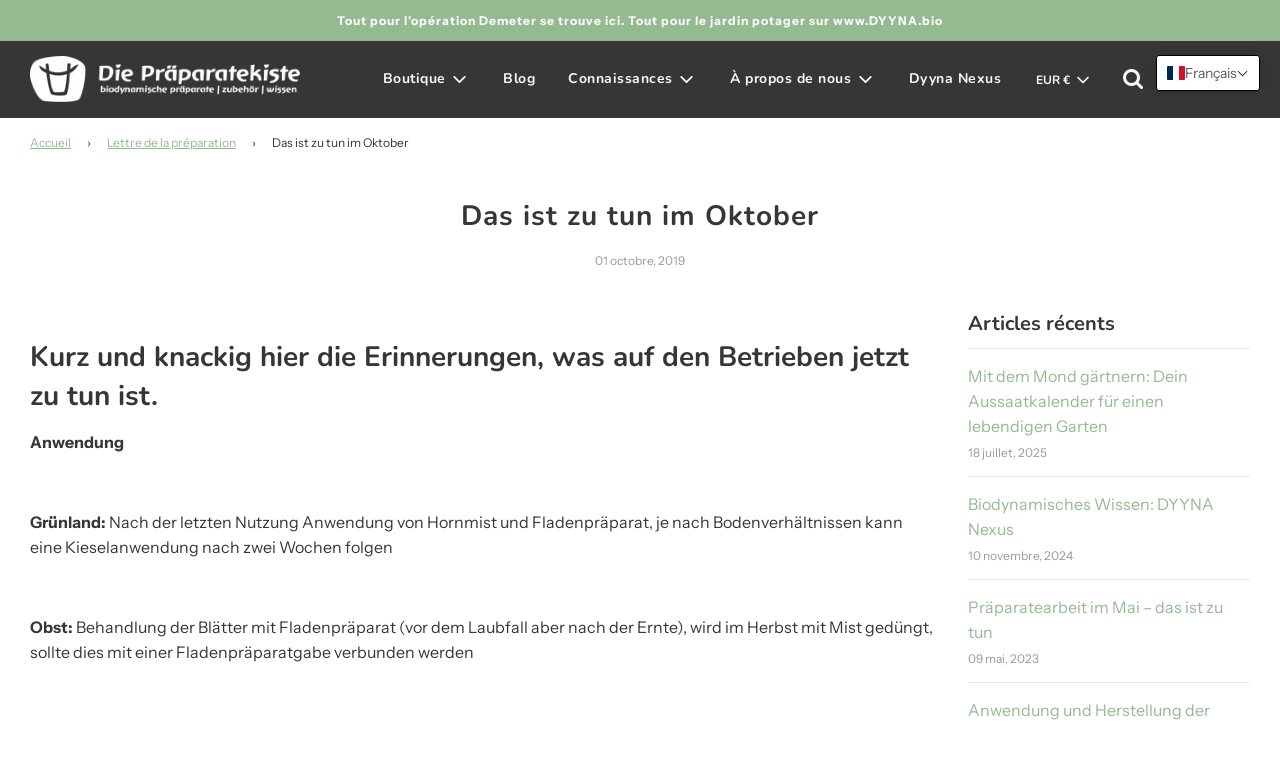

--- FILE ---
content_type: text/html; charset=utf-8
request_url: https://praeparatekiste.de/fr/blogs/praeparatebrief/das-ist-zu-tun-im-oktober-1
body_size: 52820
content:
 <!doctype html>
<!--[if IE 8]><html class="no-js lt-ie9" lang="en"> <![endif]-->
<!--[if IE 9 ]><html class="ie9 no-js" lang="en"> <![endif]-->
<!--[if (gt IE 9)|!(IE)]><!--> <html class="no-js" lang="en"> <!--<![endif]-->
<head>


  <!-- Basic page needs ================================================== -->
  <meta charset="utf-8">
  <meta http-equiv="X-UA-Compatible" content="IE=edge">

  

  <!-- Title and description ================================================== -->
  <title>
    Das ist zu tun im Oktober &ndash; Präparatekiste 
  </title>

  
    <meta name="description" content="Kurz und knackig hier die Erinnerungen, was auf den Betrieben jetzt zu tun ist. Anwendung   Grünland: Nach der letzten Nutzung Anwendung von Hornmist und Fladenpräparat, je nach Bodenverhältnissen kann eine Kieselanwendung nach zwei Wochen folgen   Obst: Behandlung der Blätter mit Fladenpräparat (vor dem Laubfall aber ">
  

  <!-- Helpers ================================================== -->
  <!-- /snippets/social-meta-tags.liquid -->


<meta property="og:site_name" content="Präparatekiste ">
<meta property="og:url" content="https://praeparatekiste.de/fr/blogs/praeparatebrief/das-ist-zu-tun-im-oktober-1">
<meta property="og:title" content="Das ist zu tun im Oktober">
<meta property="og:type" content="article">
<meta property="og:description" content="
Kurz und knackig hier die Erinnerungen, was auf den Betrieben jetzt zu tun ist.



Anwendung
 
Grünland: Nach der letzten Nutzung Anwendung von Hornmist und Fladenpräparat, je nach Bodenverhältnissen kann eine Kieselanwendung nach zwei Wochen folgen
 
Obst: Behandlung der Blätter mit Fladenpräparat (vor dem Laubfall aber nach der Ernte), wird im Herbst mit Mist gedüngt, sollte dies mit einer Fladenpräparatgabe verbunden werden
 
Wein: Wird im Herbst mit Mist gedüngt, sollte dies mit einer Fladenpräparatgabe verbunden werden
 
Getreide: Fladenpräparat zur Stoppelbearbeitung und zum Düngen (Mist, Kompost, Gülle), Hornmist zur Herbstbestellung und zur Zwischenfruchtaussaat, Hornkiesel im Wintergetreide ab dem 3-Blatt-Stadium
 
Garten: Fladenpräparat auf abgeerntete Flächen, Hornmist bei Bodenbearbeitung, Aussaat und Pflanzung, Hornkiesel bei Blattbildung und Fruchtansatz, Schachtelhalm zu pilzgefährdeten Pflanzen
 
 
Herstellung
 
Hörner mit Mist füllen und vergraben
Hornkiesel ausgraben
Hirschblasen mit Schafgarbe vergraben
Därme mit Kamille füllen und vergraben
Löwenzahn in Gekröse füllen und vergraben
Eichenrinde sammeln, Schädel füllen und vergraben


">





<meta name="twitter:card" content="summary_large_image">
<meta name="twitter:title" content="Das ist zu tun im Oktober">
<meta name="twitter:description" content="
Kurz und knackig hier die Erinnerungen, was auf den Betrieben jetzt zu tun ist.



Anwendung
 
Grünland: Nach der letzten Nutzung Anwendung von Hornmist und Fladenpräparat, je nach Bodenverhältnissen kann eine Kieselanwendung nach zwei Wochen folgen
 
Obst: Behandlung der Blätter mit Fladenpräparat (vor dem Laubfall aber nach der Ernte), wird im Herbst mit Mist gedüngt, sollte dies mit einer Fladenpräparatgabe verbunden werden
 
Wein: Wird im Herbst mit Mist gedüngt, sollte dies mit einer Fladenpräparatgabe verbunden werden
 
Getreide: Fladenpräparat zur Stoppelbearbeitung und zum Düngen (Mist, Kompost, Gülle), Hornmist zur Herbstbestellung und zur Zwischenfruchtaussaat, Hornkiesel im Wintergetreide ab dem 3-Blatt-Stadium
 
Garten: Fladenpräparat auf abgeerntete Flächen, Hornmist bei Bodenbearbeitung, Aussaat und Pflanzung, Hornkiesel bei Blattbildung und Fruchtansatz, Schachtelhalm zu pilzgefährdeten Pflanzen
 
 
Herstellung
 
Hörner mit Mist füllen und vergraben
Hornkiesel ausgraben
Hirschblasen mit Schafgarbe vergraben
Därme mit Kamille füllen und vergraben
Löwenzahn in Gekröse füllen und vergraben
Eichenrinde sammeln, Schädel füllen und vergraben


">

  <link rel="canonical" href="https://praeparatekiste.de/fr/blogs/praeparatebrief/das-ist-zu-tun-im-oktober-1"/>
  
    <meta name="viewport" content="width=device-width, initial-scale=1, shrink-to-fit=no">
  
  <meta name="theme-color" content="#93ba90">

  <!-- CSS ================================================== -->
  <style>
/*============================================================================
  #Typography
==============================================================================*/





@font-face {
  font-family: Nunito;
  font-weight: 700;
  font-style: normal;
  font-display: swap;
  src: url("//praeparatekiste.de/cdn/fonts/nunito/nunito_n7.37cf9b8cf43b3322f7e6e13ad2aad62ab5dc9109.woff2") format("woff2"),
       url("//praeparatekiste.de/cdn/fonts/nunito/nunito_n7.45cfcfadc6630011252d54d5f5a2c7c98f60d5de.woff") format("woff");
}

@font-face {
  font-family: "Instrument Sans";
  font-weight: 400;
  font-style: normal;
  font-display: swap;
  src: url("//praeparatekiste.de/cdn/fonts/instrument_sans/instrumentsans_n4.db86542ae5e1596dbdb28c279ae6c2086c4c5bfa.woff2") format("woff2"),
       url("//praeparatekiste.de/cdn/fonts/instrument_sans/instrumentsans_n4.510f1b081e58d08c30978f465518799851ef6d8b.woff") format("woff");
}

@font-face {
  font-family: Nunito;
  font-weight: 700;
  font-style: normal;
  font-display: swap;
  src: url("//praeparatekiste.de/cdn/fonts/nunito/nunito_n7.37cf9b8cf43b3322f7e6e13ad2aad62ab5dc9109.woff2") format("woff2"),
       url("//praeparatekiste.de/cdn/fonts/nunito/nunito_n7.45cfcfadc6630011252d54d5f5a2c7c98f60d5de.woff") format("woff");
}

  @font-face {
  font-family: Nunito;
  font-weight: 900;
  font-style: normal;
  font-display: swap;
  src: url("//praeparatekiste.de/cdn/fonts/nunito/nunito_n9.29703ebe5c8d8fa1bc7f2dcb872bdf16cf7ff465.woff2") format("woff2"),
       url("//praeparatekiste.de/cdn/fonts/nunito/nunito_n9.37c60d6be0d57e3635735f5fdd179e5283d59f56.woff") format("woff");
}




  @font-face {
  font-family: "Instrument Sans";
  font-weight: 700;
  font-style: normal;
  font-display: swap;
  src: url("//praeparatekiste.de/cdn/fonts/instrument_sans/instrumentsans_n7.e4ad9032e203f9a0977786c356573ced65a7419a.woff2") format("woff2"),
       url("//praeparatekiste.de/cdn/fonts/instrument_sans/instrumentsans_n7.b9e40f166fb7639074ba34738101a9d2990bb41a.woff") format("woff");
}




  @font-face {
  font-family: "Instrument Sans";
  font-weight: 400;
  font-style: italic;
  font-display: swap;
  src: url("//praeparatekiste.de/cdn/fonts/instrument_sans/instrumentsans_i4.028d3c3cd8d085648c808ceb20cd2fd1eb3560e5.woff2") format("woff2"),
       url("//praeparatekiste.de/cdn/fonts/instrument_sans/instrumentsans_i4.7e90d82df8dee29a99237cd19cc529d2206706a2.woff") format("woff");
}




  @font-face {
  font-family: "Instrument Sans";
  font-weight: 700;
  font-style: italic;
  font-display: swap;
  src: url("//praeparatekiste.de/cdn/fonts/instrument_sans/instrumentsans_i7.d6063bb5d8f9cbf96eace9e8801697c54f363c6a.woff2") format("woff2"),
       url("//praeparatekiste.de/cdn/fonts/instrument_sans/instrumentsans_i7.ce33afe63f8198a3ac4261b826b560103542cd36.woff") format("woff");
}



/*============================================================================
  #General Variables
==============================================================================*/

:root {

  --font-weight-normal: 400;
  --font-weight-bold: 700;
  --font-weight-header-bold: 900;

  --header-font-stack: Nunito, sans-serif;
  --header-font-weight: 700;
  --header-font-style: normal;
  --header-text-size: 28;
  --header-text-size-px: 28px;

  --header-font-case: normal;
  --header-font-size: 14;
  --header-font-size-px: 14px;

  --heading-spacing: 1px;
  --heading-font-case: normal;

  --body-font-stack: "Instrument Sans", sans-serif;
  --body-font-weight: 400;
  --body-font-style: normal;

  --navigation-font-stack: Nunito, sans-serif;
  --navigation-font-weight: 700;
  --navigation-font-style: normal;

  --base-font-size-int: 16;
  --base-font-size: 16px;

  --body-font-size-12-to-em: 0.75em;
  --body-font-size-14-to-em: 0.88em;
  --body-font-size-16-to-em: 1.0em;
  --body-font-size-18-to-em: 1.13em;
  --body-font-size-20-to-em: 1.25em;
  --body-font-size-22-to-em: 1.38em;
  --body-font-size-24-to-em: 1.5em;
  --body-font-size-28-to-em: 1.75em;
  --body-font-size-36-to-em: 2.25em;

  --sale-badge-color: #f26c4f;
  --sold-out-badge-color: #000;
  --badge-font-color: #fff;

  --primary-btn-text-color: #ffffff;
  --primary-btn-bg-color: #93ba90;
  --primary-btn-bg-color-lighten50: #ffffff;
  --primary-btn-bg-color-opacity50: rgba(147, 186, 144, 0.5);
  --primary-btn-bg-hover-color: #9f9f9f;
  --primary-btn-text-hover-color: #eeeeee;

  --button-text-case: none;
  --button-font-size: 14;
  --button-font-size-px: 14px;

  --secondary-btn-text-color: #fff;
  --secondary-btn-bg-color: #818181;
  --secondary-btn-bg-color-lighten: #b4b4b4;
  --secondary-btn-bg-hover-color: #4e4e4e;
  --secondary-btn-bg-text-hover-color: #fff;

  

  
    --alt-btn-font-style: normal;
    --alt-btn-font-weight: 700;
    

  --text-color: #363636;
  --text-color-lighten5: #434343;
  --text-color-lighten70: #e9e9e9;
  --text-color-transparent05: rgba(54, 54, 54, 0.05);
  --text-color-transparent15: rgba(54, 54, 54, 0.15);
  --text-color-transparent5: rgba(54, 54, 54, 0.5);
  --text-color-transparent6: rgba(54, 54, 54, 0.6);
  --text-color-transparent7: rgba(54, 54, 54, 0.7);
  --text-color-transparent8: rgba(54, 54, 54, 0.8);

  --product-page-font-size: 22;
  --product-page-font-size-px: 22px;
  --product-page-font-case: normal;

  
  --product-page-font-weight: 500;
  

  --link-color: #93ba90;
  --on-sale-color: #f26c4f;

  --body-color: #fff;
  --body-color-darken10: #e6e6e6;
  --body-color-transparent00: rgba(255, 255, 255, 0);
  --body-color-transparent90: rgba(255, 255, 255, 0.9);

  --body-secondary-color: #f8f8f8;
  --body-secondary-color-transparent00: rgba(248, 248, 248, 0);
  --body-secondary-color-darken05: #ebebeb;

  --color-primary-background: #fff;
  --color-secondary-background: #f8f8f8;

  --cart-background-color: #f68e56;

  --border-color: rgba(54, 54, 54, 0.5);
  --border-color-darken10: #1c1c1c;

  --header-color: #363636;
  --header-color-darken5: #292929;
  --header-color-lighten5: #434343;

  --header-border-color: rgba(0,0,0,0);

  --announcement-text-size: 12px;
  --announcement-text-spacing: 1px;
  --announcement-text-case: none;

  
      --announcement-font-style: normal;
      --announcement-font-weight: 700;
    

  --logo-font-size: 18px;

  --overlay-header-text-color: #fff;
  --nav-text-color: #f8f8f8;
  --nav-text-hover: #93ba90;

  --color-scheme-light-background: #f4f2f2;
  --color-scheme-light-background-lighten5: #ffffff;
  --color-scheme-light-text: #414141;
  --color-scheme-light-text-transparent60: rgba(65, 65, 65, 0.6);

  --color-scheme-feature-background: #e9f1e8;
  --color-scheme-feature-background-lighten5: #f8fbf8;
  --color-scheme-feature-text: #337626;
  --color-scheme-feature-text-transparent60: rgba(51, 118, 38, 0.6);

  --homepage-sections-accent-secondary-color-transparent60: rgba(51, 118, 38, 0.6);

  --color-scheme-dark-background: #242424;
  --color-scheme-dark-text: #fff;
  --color-scheme-dark-text-transparent60: rgba(255, 255, 255, 0.6);

  --filter-bg-color: rgba(54, 54, 54, 0.1);

  --color-footer-bg: #363636;
  --color-footer-bg-darken5: #292929;
  --color-footer-text: #ffffff;
  --color-footer-text-darken10: #e6e6e6;
  --color-footer-border: rgba(255, 255, 255, 0.1);

  --popup-text-color: #000;
  --popup-text-color-lighten10: #1a1a1a;
  --popup-bg-color: #fff;

  --menu-drawer-color: #363636;
  --menu-drawer-color-darken5: #292929;
  --menu-drawer-text-color: #ffffff;
  --menu-drawer-border-color: rgba(255, 255, 255, 0.1);
  --menu-drawer-text-hover-color: #93ba90;

  --cart-drawer-color: #fff;
  --cart-drawer-text-color: #000000;
  --cart-drawer-text-color-lighten10: #1a1a1a;
  --cart-drawer-border-color: rgba(0, 0, 0, 0.5);

  --fancybox-overlay: url('//praeparatekiste.de/cdn/shop/t/3/assets/fancybox_overlay.png?v=61793926319831825281608058599');
}
</style>


  
    <link rel="preload" href="//praeparatekiste.de/cdn/shop/t/3/assets/theme.min.css?v=80149090746659163211608058616" as="style">
    <link href="//praeparatekiste.de/cdn/shop/t/3/assets/theme.min.css?v=80149090746659163211608058616" rel="stylesheet" type="text/css" media="all" />
  

  <link href="//praeparatekiste.de/cdn/shop/t/3/assets/custom.css?v=102493421877365237651608058597" rel="stylesheet" type="text/css" media="all" />

  <!-- Header hook for plugins ================================================== -->
  <script>window.performance && window.performance.mark && window.performance.mark('shopify.content_for_header.start');</script><meta name="google-site-verification" content="sNPPu1ClIkcEzOzLhKE4iPtNKW6lcvXlhJr5NIv2IfU">
<meta id="shopify-digital-wallet" name="shopify-digital-wallet" content="/24640847953/digital_wallets/dialog">
<meta name="shopify-checkout-api-token" content="e7870bb9c275eec5b2d70c09e7cc98b3">
<meta id="in-context-paypal-metadata" data-shop-id="24640847953" data-venmo-supported="false" data-environment="production" data-locale="fr_FR" data-paypal-v4="true" data-currency="EUR">
<link rel="alternate" type="application/atom+xml" title="Feed" href="/fr/blogs/praeparatebrief.atom" />
<link rel="alternate" hreflang="x-default" href="https://praeparatekiste.de/blogs/praeparatebrief/das-ist-zu-tun-im-oktober-1">
<link rel="alternate" hreflang="fr" href="https://praeparatekiste.de/fr/blogs/praeparatebrief/das-ist-zu-tun-im-oktober-1">
<link rel="alternate" hreflang="en" href="https://praeparatekiste.de/en/blogs/praeparatebrief/das-ist-zu-tun-im-oktober-1">
<script async="async" src="/checkouts/internal/preloads.js?locale=fr-DE"></script>
<link rel="preconnect" href="https://shop.app" crossorigin="anonymous">
<script async="async" src="https://shop.app/checkouts/internal/preloads.js?locale=fr-DE&shop_id=24640847953" crossorigin="anonymous"></script>
<script id="apple-pay-shop-capabilities" type="application/json">{"shopId":24640847953,"countryCode":"DE","currencyCode":"EUR","merchantCapabilities":["supports3DS"],"merchantId":"gid:\/\/shopify\/Shop\/24640847953","merchantName":"Präparatekiste ","requiredBillingContactFields":["postalAddress","email","phone"],"requiredShippingContactFields":["postalAddress","email","phone"],"shippingType":"shipping","supportedNetworks":["visa","maestro","masterCard","amex"],"total":{"type":"pending","label":"Präparatekiste ","amount":"1.00"},"shopifyPaymentsEnabled":true,"supportsSubscriptions":true}</script>
<script id="shopify-features" type="application/json">{"accessToken":"e7870bb9c275eec5b2d70c09e7cc98b3","betas":["rich-media-storefront-analytics"],"domain":"praeparatekiste.de","predictiveSearch":true,"shopId":24640847953,"locale":"fr"}</script>
<script>var Shopify = Shopify || {};
Shopify.shop = "praparatekiste.myshopify.com";
Shopify.locale = "fr";
Shopify.currency = {"active":"EUR","rate":"1.0"};
Shopify.country = "DE";
Shopify.theme = {"name":"Flow 17.2.2","id":83845382225,"schema_name":"Flow","schema_version":"17.2.2","theme_store_id":801,"role":"main"};
Shopify.theme.handle = "null";
Shopify.theme.style = {"id":null,"handle":null};
Shopify.cdnHost = "praeparatekiste.de/cdn";
Shopify.routes = Shopify.routes || {};
Shopify.routes.root = "/fr/";</script>
<script type="module">!function(o){(o.Shopify=o.Shopify||{}).modules=!0}(window);</script>
<script>!function(o){function n(){var o=[];function n(){o.push(Array.prototype.slice.apply(arguments))}return n.q=o,n}var t=o.Shopify=o.Shopify||{};t.loadFeatures=n(),t.autoloadFeatures=n()}(window);</script>
<script>
  window.ShopifyPay = window.ShopifyPay || {};
  window.ShopifyPay.apiHost = "shop.app\/pay";
  window.ShopifyPay.redirectState = null;
</script>
<script id="shop-js-analytics" type="application/json">{"pageType":"article"}</script>
<script defer="defer" async type="module" src="//praeparatekiste.de/cdn/shopifycloud/shop-js/modules/v2/client.init-shop-cart-sync_BoxRQ5Fu.fr.esm.js"></script>
<script defer="defer" async type="module" src="//praeparatekiste.de/cdn/shopifycloud/shop-js/modules/v2/chunk.common_5Ud6f6Bb.esm.js"></script>
<script type="module">
  await import("//praeparatekiste.de/cdn/shopifycloud/shop-js/modules/v2/client.init-shop-cart-sync_BoxRQ5Fu.fr.esm.js");
await import("//praeparatekiste.de/cdn/shopifycloud/shop-js/modules/v2/chunk.common_5Ud6f6Bb.esm.js");

  window.Shopify.SignInWithShop?.initShopCartSync?.({"fedCMEnabled":true,"windoidEnabled":true});

</script>
<script>
  window.Shopify = window.Shopify || {};
  if (!window.Shopify.featureAssets) window.Shopify.featureAssets = {};
  window.Shopify.featureAssets['shop-js'] = {"shop-cart-sync":["modules/v2/client.shop-cart-sync_Bg_Ymm8v.fr.esm.js","modules/v2/chunk.common_5Ud6f6Bb.esm.js"],"init-fed-cm":["modules/v2/client.init-fed-cm_6ZMEzPYR.fr.esm.js","modules/v2/chunk.common_5Ud6f6Bb.esm.js"],"shop-button":["modules/v2/client.shop-button_CABL9IA6.fr.esm.js","modules/v2/chunk.common_5Ud6f6Bb.esm.js"],"shop-cash-offers":["modules/v2/client.shop-cash-offers_1i6TKjED.fr.esm.js","modules/v2/chunk.common_5Ud6f6Bb.esm.js","modules/v2/chunk.modal_DREM0MGo.esm.js"],"init-windoid":["modules/v2/client.init-windoid_BmDF2PrK.fr.esm.js","modules/v2/chunk.common_5Ud6f6Bb.esm.js"],"shop-toast-manager":["modules/v2/client.shop-toast-manager_y_g7Ac30.fr.esm.js","modules/v2/chunk.common_5Ud6f6Bb.esm.js"],"init-shop-email-lookup-coordinator":["modules/v2/client.init-shop-email-lookup-coordinator_BYGPiSN9.fr.esm.js","modules/v2/chunk.common_5Ud6f6Bb.esm.js"],"init-shop-cart-sync":["modules/v2/client.init-shop-cart-sync_BoxRQ5Fu.fr.esm.js","modules/v2/chunk.common_5Ud6f6Bb.esm.js"],"pay-button":["modules/v2/client.pay-button_Cgy4yxud.fr.esm.js","modules/v2/chunk.common_5Ud6f6Bb.esm.js"],"shop-login-button":["modules/v2/client.shop-login-button_DHmH-kSd.fr.esm.js","modules/v2/chunk.common_5Ud6f6Bb.esm.js","modules/v2/chunk.modal_DREM0MGo.esm.js"],"avatar":["modules/v2/client.avatar_BTnouDA3.fr.esm.js"],"init-shop-for-new-customer-accounts":["modules/v2/client.init-shop-for-new-customer-accounts_CGejd1cH.fr.esm.js","modules/v2/client.shop-login-button_DHmH-kSd.fr.esm.js","modules/v2/chunk.common_5Ud6f6Bb.esm.js","modules/v2/chunk.modal_DREM0MGo.esm.js"],"init-customer-accounts-sign-up":["modules/v2/client.init-customer-accounts-sign-up_BUM8GF_Z.fr.esm.js","modules/v2/client.shop-login-button_DHmH-kSd.fr.esm.js","modules/v2/chunk.common_5Ud6f6Bb.esm.js","modules/v2/chunk.modal_DREM0MGo.esm.js"],"checkout-modal":["modules/v2/client.checkout-modal_DqpCgqu3.fr.esm.js","modules/v2/chunk.common_5Ud6f6Bb.esm.js","modules/v2/chunk.modal_DREM0MGo.esm.js"],"init-customer-accounts":["modules/v2/client.init-customer-accounts_Dc66ByXw.fr.esm.js","modules/v2/client.shop-login-button_DHmH-kSd.fr.esm.js","modules/v2/chunk.common_5Ud6f6Bb.esm.js","modules/v2/chunk.modal_DREM0MGo.esm.js"],"shop-follow-button":["modules/v2/client.shop-follow-button_DKFbFw_-.fr.esm.js","modules/v2/chunk.common_5Ud6f6Bb.esm.js","modules/v2/chunk.modal_DREM0MGo.esm.js"],"lead-capture":["modules/v2/client.lead-capture_Bz7N9PgX.fr.esm.js","modules/v2/chunk.common_5Ud6f6Bb.esm.js","modules/v2/chunk.modal_DREM0MGo.esm.js"],"shop-login":["modules/v2/client.shop-login_B98Z2c0C.fr.esm.js","modules/v2/chunk.common_5Ud6f6Bb.esm.js","modules/v2/chunk.modal_DREM0MGo.esm.js"],"payment-terms":["modules/v2/client.payment-terms_BmDTmVn1.fr.esm.js","modules/v2/chunk.common_5Ud6f6Bb.esm.js","modules/v2/chunk.modal_DREM0MGo.esm.js"]};
</script>
<script>(function() {
  var isLoaded = false;
  function asyncLoad() {
    if (isLoaded) return;
    isLoaded = true;
    var urls = ["https:\/\/chimpstatic.com\/mcjs-connected\/js\/users\/22d00f3c7df99362216a4f4d5\/ef09555f75e3ce05431ba7ab2.js?shop=praparatekiste.myshopify.com"];
    for (var i = 0; i < urls.length; i++) {
      var s = document.createElement('script');
      s.type = 'text/javascript';
      s.async = true;
      s.src = urls[i];
      var x = document.getElementsByTagName('script')[0];
      x.parentNode.insertBefore(s, x);
    }
  };
  if(window.attachEvent) {
    window.attachEvent('onload', asyncLoad);
  } else {
    window.addEventListener('load', asyncLoad, false);
  }
})();</script>
<script id="__st">var __st={"a":24640847953,"offset":3600,"reqid":"2d33e745-bd03-42c8-a5b0-c0b40895c3b1-1765424431","pageurl":"praeparatekiste.de\/fr\/blogs\/praeparatebrief\/das-ist-zu-tun-im-oktober-1","s":"articles-386059927633","u":"c6bb1a3b29f1","p":"article","rtyp":"article","rid":386059927633};</script>
<script>window.ShopifyPaypalV4VisibilityTracking = true;</script>
<script id="captcha-bootstrap">!function(){'use strict';const t='contact',e='account',n='new_comment',o=[[t,t],['blogs',n],['comments',n],[t,'customer']],c=[[e,'customer_login'],[e,'guest_login'],[e,'recover_customer_password'],[e,'create_customer']],r=t=>t.map((([t,e])=>`form[action*='/${t}']:not([data-nocaptcha='true']) input[name='form_type'][value='${e}']`)).join(','),a=t=>()=>t?[...document.querySelectorAll(t)].map((t=>t.form)):[];function s(){const t=[...o],e=r(t);return a(e)}const i='password',u='form_key',d=['recaptcha-v3-token','g-recaptcha-response','h-captcha-response',i],f=()=>{try{return window.sessionStorage}catch{return}},m='__shopify_v',_=t=>t.elements[u];function p(t,e,n=!1){try{const o=window.sessionStorage,c=JSON.parse(o.getItem(e)),{data:r}=function(t){const{data:e,action:n}=t;return t[m]||n?{data:e,action:n}:{data:t,action:n}}(c);for(const[e,n]of Object.entries(r))t.elements[e]&&(t.elements[e].value=n);n&&o.removeItem(e)}catch(o){console.error('form repopulation failed',{error:o})}}const l='form_type',E='cptcha';function T(t){t.dataset[E]=!0}const w=window,h=w.document,L='Shopify',v='ce_forms',y='captcha';let A=!1;((t,e)=>{const n=(g='f06e6c50-85a8-45c8-87d0-21a2b65856fe',I='https://cdn.shopify.com/shopifycloud/storefront-forms-hcaptcha/ce_storefront_forms_captcha_hcaptcha.v1.5.2.iife.js',D={infoText:'Protégé par hCaptcha',privacyText:'Confidentialité',termsText:'Conditions'},(t,e,n)=>{const o=w[L][v],c=o.bindForm;if(c)return c(t,g,e,D).then(n);var r;o.q.push([[t,g,e,D],n]),r=I,A||(h.body.append(Object.assign(h.createElement('script'),{id:'captcha-provider',async:!0,src:r})),A=!0)});var g,I,D;w[L]=w[L]||{},w[L][v]=w[L][v]||{},w[L][v].q=[],w[L][y]=w[L][y]||{},w[L][y].protect=function(t,e){n(t,void 0,e),T(t)},Object.freeze(w[L][y]),function(t,e,n,w,h,L){const[v,y,A,g]=function(t,e,n){const i=e?o:[],u=t?c:[],d=[...i,...u],f=r(d),m=r(i),_=r(d.filter((([t,e])=>n.includes(e))));return[a(f),a(m),a(_),s()]}(w,h,L),I=t=>{const e=t.target;return e instanceof HTMLFormElement?e:e&&e.form},D=t=>v().includes(t);t.addEventListener('submit',(t=>{const e=I(t);if(!e)return;const n=D(e)&&!e.dataset.hcaptchaBound&&!e.dataset.recaptchaBound,o=_(e),c=g().includes(e)&&(!o||!o.value);(n||c)&&t.preventDefault(),c&&!n&&(function(t){try{if(!f())return;!function(t){const e=f();if(!e)return;const n=_(t);if(!n)return;const o=n.value;o&&e.removeItem(o)}(t);const e=Array.from(Array(32),(()=>Math.random().toString(36)[2])).join('');!function(t,e){_(t)||t.append(Object.assign(document.createElement('input'),{type:'hidden',name:u})),t.elements[u].value=e}(t,e),function(t,e){const n=f();if(!n)return;const o=[...t.querySelectorAll(`input[type='${i}']`)].map((({name:t})=>t)),c=[...d,...o],r={};for(const[a,s]of new FormData(t).entries())c.includes(a)||(r[a]=s);n.setItem(e,JSON.stringify({[m]:1,action:t.action,data:r}))}(t,e)}catch(e){console.error('failed to persist form',e)}}(e),e.submit())}));const S=(t,e)=>{t&&!t.dataset[E]&&(n(t,e.some((e=>e===t))),T(t))};for(const o of['focusin','change'])t.addEventListener(o,(t=>{const e=I(t);D(e)&&S(e,y())}));const B=e.get('form_key'),M=e.get(l),P=B&&M;t.addEventListener('DOMContentLoaded',(()=>{const t=y();if(P)for(const e of t)e.elements[l].value===M&&p(e,B);[...new Set([...A(),...v().filter((t=>'true'===t.dataset.shopifyCaptcha))])].forEach((e=>S(e,t)))}))}(h,new URLSearchParams(w.location.search),n,t,e,['guest_login'])})(!0,!0)}();</script>
<script integrity="sha256-52AcMU7V7pcBOXWImdc/TAGTFKeNjmkeM1Pvks/DTgc=" data-source-attribution="shopify.loadfeatures" defer="defer" src="//praeparatekiste.de/cdn/shopifycloud/storefront/assets/storefront/load_feature-81c60534.js" crossorigin="anonymous"></script>
<script crossorigin="anonymous" defer="defer" src="//praeparatekiste.de/cdn/shopifycloud/storefront/assets/shopify_pay/storefront-65b4c6d7.js?v=20250812"></script>
<script data-source-attribution="shopify.dynamic_checkout.dynamic.init">var Shopify=Shopify||{};Shopify.PaymentButton=Shopify.PaymentButton||{isStorefrontPortableWallets:!0,init:function(){window.Shopify.PaymentButton.init=function(){};var t=document.createElement("script");t.src="https://praeparatekiste.de/cdn/shopifycloud/portable-wallets/latest/portable-wallets.fr.js",t.type="module",document.head.appendChild(t)}};
</script>
<script data-source-attribution="shopify.dynamic_checkout.buyer_consent">
  function portableWalletsHideBuyerConsent(e){var t=document.getElementById("shopify-buyer-consent"),n=document.getElementById("shopify-subscription-policy-button");t&&n&&(t.classList.add("hidden"),t.setAttribute("aria-hidden","true"),n.removeEventListener("click",e))}function portableWalletsShowBuyerConsent(e){var t=document.getElementById("shopify-buyer-consent"),n=document.getElementById("shopify-subscription-policy-button");t&&n&&(t.classList.remove("hidden"),t.removeAttribute("aria-hidden"),n.addEventListener("click",e))}window.Shopify?.PaymentButton&&(window.Shopify.PaymentButton.hideBuyerConsent=portableWalletsHideBuyerConsent,window.Shopify.PaymentButton.showBuyerConsent=portableWalletsShowBuyerConsent);
</script>
<script data-source-attribution="shopify.dynamic_checkout.cart.bootstrap">document.addEventListener("DOMContentLoaded",(function(){function t(){return document.querySelector("shopify-accelerated-checkout-cart, shopify-accelerated-checkout")}if(t())Shopify.PaymentButton.init();else{new MutationObserver((function(e,n){t()&&(Shopify.PaymentButton.init(),n.disconnect())})).observe(document.body,{childList:!0,subtree:!0})}}));
</script>
<script id='scb4127' type='text/javascript' async='' src='https://praeparatekiste.de/cdn/shopifycloud/privacy-banner/storefront-banner.js'></script><link id="shopify-accelerated-checkout-styles" rel="stylesheet" media="screen" href="https://praeparatekiste.de/cdn/shopifycloud/portable-wallets/latest/accelerated-checkout-backwards-compat.css" crossorigin="anonymous">
<style id="shopify-accelerated-checkout-cart">
        #shopify-buyer-consent {
  margin-top: 1em;
  display: inline-block;
  width: 100%;
}

#shopify-buyer-consent.hidden {
  display: none;
}

#shopify-subscription-policy-button {
  background: none;
  border: none;
  padding: 0;
  text-decoration: underline;
  font-size: inherit;
  cursor: pointer;
}

#shopify-subscription-policy-button::before {
  box-shadow: none;
}

      </style>

<script>window.performance && window.performance.mark && window.performance.mark('shopify.content_for_header.end');</script>

  
    
 

<script>window.__pagefly_analytics_settings__={"acceptTracking":false};</script>
 
<!-- BEGIN app block: shopify://apps/t-lab-ai-language-translate/blocks/language_switcher/b5b83690-efd4-434d-8c6a-a5cef4019faf --><!-- BEGIN app snippet: switcher_styling -->

<link href="//cdn.shopify.com/extensions/019b03f1-5c66-74b7-be2c-1027518f897a/content-translation-293/assets/advanced-switcher.css" rel="stylesheet" type="text/css" media="all" />

<style>
  .tl-switcher-container.tl-custom-position {
    border-width: 1px;
    border-style: solid;
    border-color: #000000;
    background-color: #ffffff;
  }

  .tl-custom-position.top-right {
    top: 55px;
    right: 20px;
    bottom: auto;
    left: auto;
  }

  .tl-custom-position.top-left {
    top: 55px;
    right: auto;
    bottom: auto;
    left: 20px;
  }

  .tl-custom-position.bottom-left {
    position: fixed;
    top: auto;
    right: auto;
    bottom: 20px;
    left: 20px;
  }

  .tl-custom-position.bottom-right {
    position: fixed;
    top: auto;
    right: 20px;
    bottom: 20px;
    left: auto;
  }

  .tl-custom-position > div {
    font-size: 14px;
    color: #5c5c5c;
  }

  .tl-custom-position .tl-label {
    color: #5c5c5c;
  }

  .tl-dropdown,
  .tl-overlay,
  .tl-options {
    display: none;
  }

  .tl-dropdown.bottom-right,
  .tl-dropdown.bottom-left {
    bottom: 100%;
    top: auto;
  }

  .tl-dropdown.top-right,
  .tl-dropdown.bottom-right {
    right: 0;
    left: auto;
  }

  .tl-options.bottom-right,
  .tl-options.bottom-left {
    bottom: 100%;
    top: auto;
  }

  .tl-options.top-right,
  .tl-options.bottom-right {
    right: 0;
    left: auto;
  }

  div:not(.tl-inner) > .tl-switcher .tl-select,
  div.tl-selections {
    border-width: 0px;
  }

  

  
</style>
<!-- END app snippet -->

<script type="text/template" id="tl-switcher-template">
  <div class="tl-switcher-container hidden top-right">
    
        <!-- BEGIN app snippet: language_form --><div class="tl-switcher tl-language"><form method="post" action="/fr/localization" id="localization_form" accept-charset="UTF-8" class="shopify-localization-form" enctype="multipart/form-data"><input type="hidden" name="form_type" value="localization" /><input type="hidden" name="utf8" value="✓" /><input type="hidden" name="_method" value="put" /><input type="hidden" name="return_to" value="/fr/blogs/praeparatebrief/das-ist-zu-tun-im-oktober-1" />
    <div class="tl-select">
      
          <img
            class="tl-flag"
            loading="lazy"
            width="20"
            height="18"
            alt="Language switcher country flag for français"
            src="https://cdn.shopify.com/extensions/019b03f1-5c66-74b7-be2c-1027518f897a/content-translation-293/assets/fr.svg"
          >
            <span class="tl-label tl-name">français</span>
      
    </div>
    <ul class="tl-options top-right" role="list">
      
          <li
            class="tl-option "
            data-value="de"
          >
              <img
                class="tl-flag"
                loading="lazy"
                width="20"
                height="18"
                alt="Language dropdown option country flag for Deutsch"
                src="https://cdn.shopify.com/extensions/019b03f1-5c66-74b7-be2c-1027518f897a/content-translation-293/assets/de.svg"
              >
                <span class="tl-label tl-name" for="Deutsch">Deutsch</span>
          </li>
          <li
            class="tl-option active"
            data-value="fr"
          >
              <img
                class="tl-flag"
                loading="lazy"
                width="20"
                height="18"
                alt="Language dropdown option country flag for français"
                src="https://cdn.shopify.com/extensions/019b03f1-5c66-74b7-be2c-1027518f897a/content-translation-293/assets/fr.svg"
              >
                <span class="tl-label tl-name" for="français">français</span>
          </li>
          <li
            class="tl-option "
            data-value="en"
          >
              <img
                class="tl-flag"
                loading="lazy"
                width="20"
                height="18"
                alt="Language dropdown option country flag for English"
                src="https://cdn.shopify.com/extensions/019b03f1-5c66-74b7-be2c-1027518f897a/content-translation-293/assets/gb.svg"
              >
                <span class="tl-label tl-name" for="English">English</span>
          </li>
      
    </ul>
    <input type="hidden" name="country_code" value="DE">
    <input type="hidden" name="language_code" value="fr"></form>
</div>
<!-- END app snippet -->

      
    <!-- BEGIN app snippet: language_form2 --><div class="tl-languages-unwrap" style="display: none;"><form method="post" action="/fr/localization" id="localization_form" accept-charset="UTF-8" class="shopify-localization-form" enctype="multipart/form-data"><input type="hidden" name="form_type" value="localization" /><input type="hidden" name="utf8" value="✓" /><input type="hidden" name="_method" value="put" /><input type="hidden" name="return_to" value="/fr/blogs/praeparatebrief/das-ist-zu-tun-im-oktober-1" />
    <ul class="tl-options" role="list">
      
          <li
            class="tl-option "
            data-value="de"
          >
                <span class="tl-label tl-name" for="Deutsch">Deutsch</span>
          </li>
          <li
            class="tl-option active"
            data-value="fr"
          >
                <span class="tl-label tl-name" for="français">français</span>
          </li>
          <li
            class="tl-option "
            data-value="en"
          >
                <span class="tl-label tl-name" for="English">English</span>
          </li>
      
    </ul>
    <input type="hidden" name="country_code" value="DE">
    <input type="hidden" name="language_code" value="fr"></form>
</div>
<!-- END app snippet -->
  </div>
</script>

<!-- BEGIN app snippet: switcher_init_script --><script>
  "use strict";
  (()=>{let s="tlSwitcherReady",l="hidden";function c(i,r,t=0){var e=i.map(function(e){return document.querySelector(e)});if(e.every(function(e){return!!e}))r(e);else{let e=new MutationObserver(function(e,t){var n=i.map(function(e){return document.querySelector(e)});n.every(function(e){return!!e})&&(t.disconnect(),r(n))});e.observe(document.documentElement,{childList:!0,subtree:!0}),0<t&&setTimeout(function(){e.disconnect()},t)}}let a=function(c,a){return function(t){var n=t[0],i=t[1];if(n&&i){var r=n.cloneNode(!0);let e=!1;switch(a){case"before":var o=i.parentElement;o&&(o.insertBefore(r,i),e=!0);break;case"after":o=i.parentElement;o&&(o.insertBefore(r,i.nextSibling),e=!0);break;case"in-element-prepend":o=i.firstChild;i.insertBefore(r,o),e=!0;break;case"in-element":i.appendChild(r),e=!0}e&&(r instanceof HTMLElement&&(r.classList.add(c),r.classList.remove(l)),t=new CustomEvent(s,{detail:{switcherElement:r}}),document.dispatchEvent(t))}}};function r(e){switch(e.switcherPosition){case"header":t=e.switcherPrototypeSelector,i=e.headerRelativePosition,r=e.mobileRefElement,o=e.mobileRelativePosition,(n=e.headerRefElement)&&n.split(",").map(e=>e.trim()).filter(Boolean).forEach(e=>{c([t,e],a("desktop",i),3e3)}),r&&r.split(",").map(e=>e.trim()).filter(Boolean).forEach(e=>{c([t,e],a("mobile",o))});break;case"custom":n=e.switcherPrototypeSelector,(n=document.querySelector(n))&&(n.classList.add("tl-custom-position"),n.classList.remove(l),n=new CustomEvent(s,{detail:{switcherElement:n}}),document.dispatchEvent(n))}var t,n,i,r,o}void 0===window.TranslationLab&&(window.TranslationLab={}),window.TranslationLab.Switcher={configure:function(i){c(["body"],e=>{var t,n=document.getElementById("tl-switcher-template");n&&((t=document.createElement("div")).innerHTML=n.innerHTML,n=t.querySelector(".tl-switcher-container"))&&(t=n.cloneNode(!0),e[0])&&e[0].appendChild(t),r(i)})}}})();
</script><!-- END app snippet -->

<script>
  (function () {

    var enabledShopCurrenciesJson = '[{"name":"United Arab Emirates Dirham","iso_code":"AED","symbol":"د.إ"},{"name":"Afghan Afghani","iso_code":"AFN","symbol":"؋"},{"name":"Albanian Lek","iso_code":"ALL","symbol":"L"},{"name":"Armenian Dram","iso_code":"AMD","symbol":"դր."},{"name":"Netherlands Antillean Gulden","iso_code":"ANG","symbol":"ƒ"},{"name":"Australian Dollar","iso_code":"AUD","symbol":"$"},{"name":"Aruban Florin","iso_code":"AWG","symbol":"ƒ"},{"name":"Azerbaijani Manat","iso_code":"AZN","symbol":"₼"},{"name":"Bosnia and Herzegovina Convertible Mark","iso_code":"BAM","symbol":"КМ"},{"name":"Barbadian Dollar","iso_code":"BBD","symbol":"$"},{"name":"Bangladeshi Taka","iso_code":"BDT","symbol":"৳"},{"name":"Bulgarian Lev","iso_code":"BGN","symbol":"лв."},{"name":"Burundian Franc","iso_code":"BIF","symbol":"Fr"},{"name":"Brunei Dollar","iso_code":"BND","symbol":"$"},{"name":"Bolivian Boliviano","iso_code":"BOB","symbol":"Bs."},{"name":"Bahamian Dollar","iso_code":"BSD","symbol":"$"},{"name":"Botswana Pula","iso_code":"BWP","symbol":"P"},{"name":"Belize Dollar","iso_code":"BZD","symbol":"$"},{"name":"Canadian Dollar","iso_code":"CAD","symbol":"$"},{"name":"Congolese Franc","iso_code":"CDF","symbol":"Fr"},{"name":"Swiss Franc","iso_code":"CHF","symbol":"CHF"},{"name":"Chinese Renminbi Yuan","iso_code":"CNY","symbol":"¥"},{"name":"Costa Rican Colón","iso_code":"CRC","symbol":"₡"},{"name":"Cape Verdean Escudo","iso_code":"CVE","symbol":"$"},{"name":"Czech Koruna","iso_code":"CZK","symbol":"Kč"},{"name":"Djiboutian Franc","iso_code":"DJF","symbol":"Fdj"},{"name":"Danish Krone","iso_code":"DKK","symbol":"kr."},{"name":"Dominican Peso","iso_code":"DOP","symbol":"$"},{"name":"Algerian Dinar","iso_code":"DZD","symbol":"د.ج"},{"name":"Egyptian Pound","iso_code":"EGP","symbol":"ج.م"},{"name":"Ethiopian Birr","iso_code":"ETB","symbol":"Br"},{"name":"Euro","iso_code":"EUR","symbol":"€"},{"name":"Fijian Dollar","iso_code":"FJD","symbol":"$"},{"name":"Falkland Pound","iso_code":"FKP","symbol":"£"},{"name":"British Pound","iso_code":"GBP","symbol":"£"},{"name":"Gambian Dalasi","iso_code":"GMD","symbol":"D"},{"name":"Guinean Franc","iso_code":"GNF","symbol":"Fr"},{"name":"Guatemalan Quetzal","iso_code":"GTQ","symbol":"Q"},{"name":"Guyanese Dollar","iso_code":"GYD","symbol":"$"},{"name":"Hong Kong Dollar","iso_code":"HKD","symbol":"$"},{"name":"Honduran Lempira","iso_code":"HNL","symbol":"L"},{"name":"Hungarian Forint","iso_code":"HUF","symbol":"Ft"},{"name":"Indonesian Rupiah","iso_code":"IDR","symbol":"Rp"},{"name":"Israeli New Shekel","iso_code":"ILS","symbol":"₪"},{"name":"Indian Rupee","iso_code":"INR","symbol":"₹"},{"name":"Icelandic Króna","iso_code":"ISK","symbol":"kr"},{"name":"Jamaican Dollar","iso_code":"JMD","symbol":"$"},{"name":"Japanese Yen","iso_code":"JPY","symbol":"¥"},{"name":"Kenyan Shilling","iso_code":"KES","symbol":"KSh"},{"name":"Kyrgyzstani Som","iso_code":"KGS","symbol":"som"},{"name":"Cambodian Riel","iso_code":"KHR","symbol":"៛"},{"name":"Comorian Franc","iso_code":"KMF","symbol":"Fr"},{"name":"South Korean Won","iso_code":"KRW","symbol":"₩"},{"name":"Cayman Islands Dollar","iso_code":"KYD","symbol":"$"},{"name":"Kazakhstani Tenge","iso_code":"KZT","symbol":"₸"},{"name":"Lao Kip","iso_code":"LAK","symbol":"₭"},{"name":"Lebanese Pound","iso_code":"LBP","symbol":"ل.ل"},{"name":"Sri Lankan Rupee","iso_code":"LKR","symbol":"₨"},{"name":"Moroccan Dirham","iso_code":"MAD","symbol":"د.م."},{"name":"Moldovan Leu","iso_code":"MDL","symbol":"L"},{"name":"Macedonian Denar","iso_code":"MKD","symbol":"ден"},{"name":"Myanmar Kyat","iso_code":"MMK","symbol":"K"},{"name":"Mongolian Tögrög","iso_code":"MNT","symbol":"₮"},{"name":"Macanese Pataca","iso_code":"MOP","symbol":"P"},{"name":"Mauritian Rupee","iso_code":"MUR","symbol":"₨"},{"name":"Maldivian Rufiyaa","iso_code":"MVR","symbol":"MVR"},{"name":"Malawian Kwacha","iso_code":"MWK","symbol":"MK"},{"name":"Malaysian Ringgit","iso_code":"MYR","symbol":"RM"},{"name":"Nigerian Naira","iso_code":"NGN","symbol":"₦"},{"name":"Nicaraguan Córdoba","iso_code":"NIO","symbol":"C$"},{"name":"Nepalese Rupee","iso_code":"NPR","symbol":"Rs."},{"name":"New Zealand Dollar","iso_code":"NZD","symbol":"$"},{"name":"Peruvian Sol","iso_code":"PEN","symbol":"S/"},{"name":"Papua New Guinean Kina","iso_code":"PGK","symbol":"K"},{"name":"Philippine Peso","iso_code":"PHP","symbol":"₱"},{"name":"Pakistani Rupee","iso_code":"PKR","symbol":"₨"},{"name":"Polish Złoty","iso_code":"PLN","symbol":"zł"},{"name":"Paraguayan Guaraní","iso_code":"PYG","symbol":"₲"},{"name":"Qatari Riyal","iso_code":"QAR","symbol":"ر.ق"},{"name":"Romanian Leu","iso_code":"RON","symbol":"Lei"},{"name":"Serbian Dinar","iso_code":"RSD","symbol":"РСД"},{"name":"Rwandan Franc","iso_code":"RWF","symbol":"FRw"},{"name":"Saudi Riyal","iso_code":"SAR","symbol":"ر.س"},{"name":"Solomon Islands Dollar","iso_code":"SBD","symbol":"$"},{"name":"Swedish Krona","iso_code":"SEK","symbol":"kr"},{"name":"Singapore Dollar","iso_code":"SGD","symbol":"$"},{"name":"Saint Helenian Pound","iso_code":"SHP","symbol":"£"},{"name":"Sierra Leonean Leone","iso_code":"SLL","symbol":"Le"},{"name":"São Tomé and Príncipe Dobra","iso_code":"STD","symbol":"Db"},{"name":"Thai Baht","iso_code":"THB","symbol":"฿"},{"name":"Tajikistani Somoni","iso_code":"TJS","symbol":"ЅМ"},{"name":"Tongan Paʻanga","iso_code":"TOP","symbol":"T$"},{"name":"Trinidad and Tobago Dollar","iso_code":"TTD","symbol":"$"},{"name":"New Taiwan Dollar","iso_code":"TWD","symbol":"$"},{"name":"Tanzanian Shilling","iso_code":"TZS","symbol":"Sh"},{"name":"Ukrainian Hryvnia","iso_code":"UAH","symbol":"₴"},{"name":"Ugandan Shilling","iso_code":"UGX","symbol":"USh"},{"name":"United States Dollar","iso_code":"USD","symbol":"$"},{"name":"Uruguayan Peso","iso_code":"UYU","symbol":"$U"},{"name":"Uzbekistan Som","iso_code":"UZS","symbol":"so&#39;m"},{"name":"Vietnamese Đồng","iso_code":"VND","symbol":"₫"},{"name":"Vanuatu Vatu","iso_code":"VUV","symbol":"Vt"},{"name":"Samoan Tala","iso_code":"WST","symbol":"T"},{"name":"Central African Cfa Franc","iso_code":"XAF","symbol":"CFA"},{"name":"East Caribbean Dollar","iso_code":"XCD","symbol":"$"},{"name":"West African Cfa Franc","iso_code":"XOF","symbol":"Fr"},{"name":"Cfp Franc","iso_code":"XPF","symbol":"Fr"},{"name":"Yemeni Rial","iso_code":"YER","symbol":"﷼"}]';
    var availableCountriesJson = '[{"name":"Afghanistan","iso_code":"AF","currency_code":"AFN"},{"name":"Afrique du Sud","iso_code":"ZA","currency_code":"EUR"},{"name":"Albanie","iso_code":"AL","currency_code":"ALL"},{"name":"Algérie","iso_code":"DZ","currency_code":"DZD"},{"name":"Allemagne","iso_code":"DE","currency_code":"EUR"},{"name":"Andorre","iso_code":"AD","currency_code":"EUR"},{"name":"Angola","iso_code":"AO","currency_code":"EUR"},{"name":"Anguilla","iso_code":"AI","currency_code":"XCD"},{"name":"Antigua-et-Barbuda","iso_code":"AG","currency_code":"XCD"},{"name":"Arabie saoudite","iso_code":"SA","currency_code":"SAR"},{"name":"Argentine","iso_code":"AR","currency_code":"EUR"},{"name":"Arménie","iso_code":"AM","currency_code":"AMD"},{"name":"Aruba","iso_code":"AW","currency_code":"AWG"},{"name":"Australie","iso_code":"AU","currency_code":"AUD"},{"name":"Autriche","iso_code":"AT","currency_code":"EUR"},{"name":"Azerbaïdjan","iso_code":"AZ","currency_code":"AZN"},{"name":"Bahamas","iso_code":"BS","currency_code":"BSD"},{"name":"Bahreïn","iso_code":"BH","currency_code":"EUR"},{"name":"Bangladesh","iso_code":"BD","currency_code":"BDT"},{"name":"Barbade","iso_code":"BB","currency_code":"BBD"},{"name":"Belgique","iso_code":"BE","currency_code":"EUR"},{"name":"Belize","iso_code":"BZ","currency_code":"BZD"},{"name":"Bénin","iso_code":"BJ","currency_code":"XOF"},{"name":"Bermudes","iso_code":"BM","currency_code":"USD"},{"name":"Bhoutan","iso_code":"BT","currency_code":"EUR"},{"name":"Biélorussie","iso_code":"BY","currency_code":"EUR"},{"name":"Bolivie","iso_code":"BO","currency_code":"BOB"},{"name":"Bosnie-Herzégovine","iso_code":"BA","currency_code":"BAM"},{"name":"Botswana","iso_code":"BW","currency_code":"BWP"},{"name":"Brésil","iso_code":"BR","currency_code":"EUR"},{"name":"Brunei","iso_code":"BN","currency_code":"BND"},{"name":"Bulgarie","iso_code":"BG","currency_code":"BGN"},{"name":"Burkina Faso","iso_code":"BF","currency_code":"XOF"},{"name":"Burundi","iso_code":"BI","currency_code":"BIF"},{"name":"Cambodge","iso_code":"KH","currency_code":"KHR"},{"name":"Cameroun","iso_code":"CM","currency_code":"XAF"},{"name":"Canada","iso_code":"CA","currency_code":"CAD"},{"name":"Cap-Vert","iso_code":"CV","currency_code":"CVE"},{"name":"Chili","iso_code":"CL","currency_code":"EUR"},{"name":"Chine","iso_code":"CN","currency_code":"CNY"},{"name":"Chypre","iso_code":"CY","currency_code":"EUR"},{"name":"Colombie","iso_code":"CO","currency_code":"EUR"},{"name":"Comores","iso_code":"KM","currency_code":"KMF"},{"name":"Congo-Brazzaville","iso_code":"CG","currency_code":"XAF"},{"name":"Congo-Kinshasa","iso_code":"CD","currency_code":"CDF"},{"name":"Corée du Sud","iso_code":"KR","currency_code":"KRW"},{"name":"Costa Rica","iso_code":"CR","currency_code":"CRC"},{"name":"Côte d’Ivoire","iso_code":"CI","currency_code":"XOF"},{"name":"Croatie","iso_code":"HR","currency_code":"EUR"},{"name":"Curaçao","iso_code":"CW","currency_code":"ANG"},{"name":"Danemark","iso_code":"DK","currency_code":"DKK"},{"name":"Djibouti","iso_code":"DJ","currency_code":"DJF"},{"name":"Dominique","iso_code":"DM","currency_code":"XCD"},{"name":"Égypte","iso_code":"EG","currency_code":"EGP"},{"name":"Émirats arabes unis","iso_code":"AE","currency_code":"AED"},{"name":"Équateur","iso_code":"EC","currency_code":"USD"},{"name":"Érythrée","iso_code":"ER","currency_code":"EUR"},{"name":"Espagne","iso_code":"ES","currency_code":"EUR"},{"name":"Estonie","iso_code":"EE","currency_code":"EUR"},{"name":"Eswatini","iso_code":"SZ","currency_code":"EUR"},{"name":"État de la Cité du Vatican","iso_code":"VA","currency_code":"EUR"},{"name":"États-Unis","iso_code":"US","currency_code":"USD"},{"name":"Éthiopie","iso_code":"ET","currency_code":"ETB"},{"name":"Fidji","iso_code":"FJ","currency_code":"FJD"},{"name":"Finlande","iso_code":"FI","currency_code":"EUR"},{"name":"France","iso_code":"FR","currency_code":"EUR"},{"name":"Gabon","iso_code":"GA","currency_code":"XOF"},{"name":"Gambie","iso_code":"GM","currency_code":"GMD"},{"name":"Géorgie","iso_code":"GE","currency_code":"EUR"},{"name":"Géorgie du Sud-et-les Îles Sandwich du Sud","iso_code":"GS","currency_code":"GBP"},{"name":"Ghana","iso_code":"GH","currency_code":"EUR"},{"name":"Gibraltar","iso_code":"GI","currency_code":"GBP"},{"name":"Grèce","iso_code":"GR","currency_code":"EUR"},{"name":"Grenade","iso_code":"GD","currency_code":"XCD"},{"name":"Groenland","iso_code":"GL","currency_code":"DKK"},{"name":"Guadeloupe","iso_code":"GP","currency_code":"EUR"},{"name":"Guatemala","iso_code":"GT","currency_code":"GTQ"},{"name":"Guernesey","iso_code":"GG","currency_code":"GBP"},{"name":"Guinée","iso_code":"GN","currency_code":"GNF"},{"name":"Guinée équatoriale","iso_code":"GQ","currency_code":"XAF"},{"name":"Guinée-Bissau","iso_code":"GW","currency_code":"XOF"},{"name":"Guyana","iso_code":"GY","currency_code":"GYD"},{"name":"Guyane française","iso_code":"GF","currency_code":"EUR"},{"name":"Haïti","iso_code":"HT","currency_code":"EUR"},{"name":"Honduras","iso_code":"HN","currency_code":"HNL"},{"name":"Hongrie","iso_code":"HU","currency_code":"HUF"},{"name":"Île Christmas","iso_code":"CX","currency_code":"AUD"},{"name":"Île Norfolk","iso_code":"NF","currency_code":"AUD"},{"name":"Île de Man","iso_code":"IM","currency_code":"GBP"},{"name":"Île de l’Ascension","iso_code":"AC","currency_code":"SHP"},{"name":"Îles Åland","iso_code":"AX","currency_code":"EUR"},{"name":"Îles Caïmans","iso_code":"KY","currency_code":"KYD"},{"name":"Îles Cocos","iso_code":"CC","currency_code":"AUD"},{"name":"Îles Cook","iso_code":"CK","currency_code":"NZD"},{"name":"Îles Féroé","iso_code":"FO","currency_code":"DKK"},{"name":"Îles Malouines","iso_code":"FK","currency_code":"FKP"},{"name":"Îles Pitcairn","iso_code":"PN","currency_code":"NZD"},{"name":"Îles Salomon","iso_code":"SB","currency_code":"SBD"},{"name":"Îles Turques-et-Caïques","iso_code":"TC","currency_code":"USD"},{"name":"Îles Vierges britanniques","iso_code":"VG","currency_code":"USD"},{"name":"Îles mineures éloignées des États-Unis","iso_code":"UM","currency_code":"USD"},{"name":"Inde","iso_code":"IN","currency_code":"INR"},{"name":"Indonésie","iso_code":"ID","currency_code":"IDR"},{"name":"Irak","iso_code":"IQ","currency_code":"EUR"},{"name":"Irlande","iso_code":"IE","currency_code":"EUR"},{"name":"Islande","iso_code":"IS","currency_code":"ISK"},{"name":"Israël","iso_code":"IL","currency_code":"ILS"},{"name":"Italie","iso_code":"IT","currency_code":"EUR"},{"name":"Jamaïque","iso_code":"JM","currency_code":"JMD"},{"name":"Japon","iso_code":"JP","currency_code":"JPY"},{"name":"Jersey","iso_code":"JE","currency_code":"EUR"},{"name":"Jordanie","iso_code":"JO","currency_code":"EUR"},{"name":"Kazakhstan","iso_code":"KZ","currency_code":"KZT"},{"name":"Kenya","iso_code":"KE","currency_code":"KES"},{"name":"Kirghizstan","iso_code":"KG","currency_code":"KGS"},{"name":"Kiribati","iso_code":"KI","currency_code":"EUR"},{"name":"Kosovo","iso_code":"XK","currency_code":"EUR"},{"name":"Koweït","iso_code":"KW","currency_code":"EUR"},{"name":"La Réunion","iso_code":"RE","currency_code":"EUR"},{"name":"Laos","iso_code":"LA","currency_code":"LAK"},{"name":"Lesotho","iso_code":"LS","currency_code":"EUR"},{"name":"Lettonie","iso_code":"LV","currency_code":"EUR"},{"name":"Liban","iso_code":"LB","currency_code":"LBP"},{"name":"Liberia","iso_code":"LR","currency_code":"EUR"},{"name":"Libye","iso_code":"LY","currency_code":"EUR"},{"name":"Liechtenstein","iso_code":"LI","currency_code":"CHF"},{"name":"Lituanie","iso_code":"LT","currency_code":"EUR"},{"name":"Luxembourg","iso_code":"LU","currency_code":"EUR"},{"name":"Macédoine du Nord","iso_code":"MK","currency_code":"MKD"},{"name":"Madagascar","iso_code":"MG","currency_code":"EUR"},{"name":"Malaisie","iso_code":"MY","currency_code":"MYR"},{"name":"Malawi","iso_code":"MW","currency_code":"MWK"},{"name":"Maldives","iso_code":"MV","currency_code":"MVR"},{"name":"Mali","iso_code":"ML","currency_code":"XOF"},{"name":"Malte","iso_code":"MT","currency_code":"EUR"},{"name":"Maroc","iso_code":"MA","currency_code":"MAD"},{"name":"Martinique","iso_code":"MQ","currency_code":"EUR"},{"name":"Maurice","iso_code":"MU","currency_code":"MUR"},{"name":"Mauritanie","iso_code":"MR","currency_code":"EUR"},{"name":"Mayotte","iso_code":"YT","currency_code":"EUR"},{"name":"Mexique","iso_code":"MX","currency_code":"EUR"},{"name":"Moldavie","iso_code":"MD","currency_code":"MDL"},{"name":"Monaco","iso_code":"MC","currency_code":"EUR"},{"name":"Mongolie","iso_code":"MN","currency_code":"MNT"},{"name":"Monténégro","iso_code":"ME","currency_code":"EUR"},{"name":"Montserrat","iso_code":"MS","currency_code":"XCD"},{"name":"Mozambique","iso_code":"MZ","currency_code":"EUR"},{"name":"Myanmar (Birmanie)","iso_code":"MM","currency_code":"MMK"},{"name":"Namibie","iso_code":"NA","currency_code":"EUR"},{"name":"Nauru","iso_code":"NR","currency_code":"AUD"},{"name":"Népal","iso_code":"NP","currency_code":"NPR"},{"name":"Nicaragua","iso_code":"NI","currency_code":"NIO"},{"name":"Niger","iso_code":"NE","currency_code":"XOF"},{"name":"Nigeria","iso_code":"NG","currency_code":"NGN"},{"name":"Niue","iso_code":"NU","currency_code":"NZD"},{"name":"Norvège","iso_code":"NO","currency_code":"EUR"},{"name":"Nouvelle-Calédonie","iso_code":"NC","currency_code":"XPF"},{"name":"Nouvelle-Zélande","iso_code":"NZ","currency_code":"NZD"},{"name":"Oman","iso_code":"OM","currency_code":"EUR"},{"name":"Ouganda","iso_code":"UG","currency_code":"UGX"},{"name":"Ouzbékistan","iso_code":"UZ","currency_code":"UZS"},{"name":"Pakistan","iso_code":"PK","currency_code":"PKR"},{"name":"Panama","iso_code":"PA","currency_code":"USD"},{"name":"Papouasie-Nouvelle-Guinée","iso_code":"PG","currency_code":"PGK"},{"name":"Paraguay","iso_code":"PY","currency_code":"PYG"},{"name":"Pays-Bas","iso_code":"NL","currency_code":"EUR"},{"name":"Pays-Bas caribéens","iso_code":"BQ","currency_code":"USD"},{"name":"Pérou","iso_code":"PE","currency_code":"PEN"},{"name":"Philippines","iso_code":"PH","currency_code":"PHP"},{"name":"Pologne","iso_code":"PL","currency_code":"PLN"},{"name":"Polynésie française","iso_code":"PF","currency_code":"XPF"},{"name":"Portugal","iso_code":"PT","currency_code":"EUR"},{"name":"Qatar","iso_code":"QA","currency_code":"QAR"},{"name":"R.A.S. chinoise de Hong Kong","iso_code":"HK","currency_code":"HKD"},{"name":"R.A.S. chinoise de Macao","iso_code":"MO","currency_code":"MOP"},{"name":"République centrafricaine","iso_code":"CF","currency_code":"XAF"},{"name":"République dominicaine","iso_code":"DO","currency_code":"DOP"},{"name":"Roumanie","iso_code":"RO","currency_code":"RON"},{"name":"Royaume-Uni","iso_code":"GB","currency_code":"GBP"},{"name":"Russie","iso_code":"RU","currency_code":"EUR"},{"name":"Rwanda","iso_code":"RW","currency_code":"RWF"},{"name":"Sahara occidental","iso_code":"EH","currency_code":"MAD"},{"name":"Saint-Barthélemy","iso_code":"BL","currency_code":"EUR"},{"name":"Saint-Christophe-et-Niévès","iso_code":"KN","currency_code":"XCD"},{"name":"Saint-Marin","iso_code":"SM","currency_code":"EUR"},{"name":"Saint-Martin","iso_code":"MF","currency_code":"EUR"},{"name":"Saint-Martin (partie néerlandaise)","iso_code":"SX","currency_code":"ANG"},{"name":"Saint-Pierre-et-Miquelon","iso_code":"PM","currency_code":"EUR"},{"name":"Saint-Vincent-et-les Grenadines","iso_code":"VC","currency_code":"XCD"},{"name":"Sainte-Hélène","iso_code":"SH","currency_code":"SHP"},{"name":"Sainte-Lucie","iso_code":"LC","currency_code":"XCD"},{"name":"Salvador","iso_code":"SV","currency_code":"USD"},{"name":"Samoa","iso_code":"WS","currency_code":"WST"},{"name":"Sao Tomé-et-Principe","iso_code":"ST","currency_code":"STD"},{"name":"Sénégal","iso_code":"SN","currency_code":"XOF"},{"name":"Serbie","iso_code":"RS","currency_code":"RSD"},{"name":"Seychelles","iso_code":"SC","currency_code":"EUR"},{"name":"Sierra Leone","iso_code":"SL","currency_code":"SLL"},{"name":"Singapour","iso_code":"SG","currency_code":"SGD"},{"name":"Slovaquie","iso_code":"SK","currency_code":"EUR"},{"name":"Slovénie","iso_code":"SI","currency_code":"EUR"},{"name":"Somalie","iso_code":"SO","currency_code":"EUR"},{"name":"Soudan","iso_code":"SD","currency_code":"EUR"},{"name":"Soudan du Sud","iso_code":"SS","currency_code":"EUR"},{"name":"Sri Lanka","iso_code":"LK","currency_code":"LKR"},{"name":"Suède","iso_code":"SE","currency_code":"SEK"},{"name":"Suisse","iso_code":"CH","currency_code":"CHF"},{"name":"Suriname","iso_code":"SR","currency_code":"EUR"},{"name":"Svalbard et Jan Mayen","iso_code":"SJ","currency_code":"EUR"},{"name":"Tadjikistan","iso_code":"TJ","currency_code":"TJS"},{"name":"Taïwan","iso_code":"TW","currency_code":"TWD"},{"name":"Tanzanie","iso_code":"TZ","currency_code":"TZS"},{"name":"Tchad","iso_code":"TD","currency_code":"XAF"},{"name":"Tchéquie","iso_code":"CZ","currency_code":"CZK"},{"name":"Terres australes françaises","iso_code":"TF","currency_code":"EUR"},{"name":"Territoire britannique de l’océan Indien","iso_code":"IO","currency_code":"USD"},{"name":"Territoires palestiniens","iso_code":"PS","currency_code":"ILS"},{"name":"Thaïlande","iso_code":"TH","currency_code":"THB"},{"name":"Timor oriental","iso_code":"TL","currency_code":"USD"},{"name":"Togo","iso_code":"TG","currency_code":"XOF"},{"name":"Tokelau","iso_code":"TK","currency_code":"NZD"},{"name":"Tonga","iso_code":"TO","currency_code":"TOP"},{"name":"Trinité-et-Tobago","iso_code":"TT","currency_code":"TTD"},{"name":"Tristan da Cunha","iso_code":"TA","currency_code":"GBP"},{"name":"Tunisie","iso_code":"TN","currency_code":"EUR"},{"name":"Turkménistan","iso_code":"TM","currency_code":"EUR"},{"name":"Turquie","iso_code":"TR","currency_code":"EUR"},{"name":"Tuvalu","iso_code":"TV","currency_code":"AUD"},{"name":"Ukraine","iso_code":"UA","currency_code":"UAH"},{"name":"Uruguay","iso_code":"UY","currency_code":"UYU"},{"name":"Vanuatu","iso_code":"VU","currency_code":"VUV"},{"name":"Venezuela","iso_code":"VE","currency_code":"USD"},{"name":"Viêt Nam","iso_code":"VN","currency_code":"VND"},{"name":"Wallis-et-Futuna","iso_code":"WF","currency_code":"XPF"},{"name":"Yémen","iso_code":"YE","currency_code":"YER"},{"name":"Zambie","iso_code":"ZM","currency_code":"EUR"},{"name":"Zimbabwe","iso_code":"ZW","currency_code":"USD"}]';

    if (typeof window.TranslationLab === 'undefined') {
      window.TranslationLab = {};
    }

    window.TranslationLab.CurrencySettings = {
      themeMoneyFormat: "€{{amount_with_comma_separator}}",
      themeMoneyWithCurrencyFormat: "€{{amount_with_comma_separator}} EUR",
      format: 'money_with_currency_format',
      isRtl: false
    };

    window.TranslationLab.switcherSettings = {
      switcherMode: 'language',
      labelType: 'language-name',
      showFlags: true,
      useSwitcherIcon: false,
      imgFileTemplate: 'https://cdn.shopify.com/extensions/019b03f1-5c66-74b7-be2c-1027518f897a/content-translation-293/assets/[country-code].svg',

      isModal: false,

      currencyFormatClass: 'span.money, span.tlab-currency-format, .price-item, .price, .price-sale, .price-compare, .product__price, .product__price--sale, .product__price--old, .jsPrice',
      shopCurrencyCode: "EUR" || "EUR",

      langCurrencies: [{"languageCode":"bg","currencies":[{"code":"EUR"}]},{"languageCode":"de","currencies":[{"code":"EUR"}]},{"languageCode":"en","currencies":[{"code":"EUR"}]},{"languageCode":"es","currencies":[{"code":"EUR"}]},{"languageCode":"fr","currencies":[{"code":"EUR"}]},{"languageCode":"hu","currencies":[{"code":"EUR"}]}],

      currentLocale: 'fr',
      languageList: JSON.parse("[{\r\n\"name\": \"allemand\",\r\n\"endonym_name\": \"Deutsch\",\r\n\"iso_code\": \"de\",\r\n\"display_code\": \"de\",\r\n\"primary\": true,\"flag\": \"https:\/\/cdn.shopify.com\/extensions\/019b03f1-5c66-74b7-be2c-1027518f897a\/content-translation-293\/assets\/de.svg\",\r\n\"region\": null,\r\n\"regions\": null,\r\n\"root_url\": \"\\\/\"\r\n},{\r\n\"name\": \"français\",\r\n\"endonym_name\": \"français\",\r\n\"iso_code\": \"fr\",\r\n\"display_code\": \"fr\",\r\n\"primary\": false,\"flag\": \"https:\/\/cdn.shopify.com\/extensions\/019b03f1-5c66-74b7-be2c-1027518f897a\/content-translation-293\/assets\/fr.svg\",\r\n\"region\": null,\r\n\"regions\": null,\r\n\"root_url\": \"\\\/fr\"\r\n},{\r\n\"name\": \"anglais\",\r\n\"endonym_name\": \"English\",\r\n\"iso_code\": \"en\",\r\n\"display_code\": \"en\",\r\n\"primary\": false,\"flag\": \"https:\/\/cdn.shopify.com\/extensions\/019b03f1-5c66-74b7-be2c-1027518f897a\/content-translation-293\/assets\/gb.svg\",\r\n\"region\": null,\r\n\"regions\": null,\r\n\"root_url\": \"\\\/en\"\r\n}]"),

      currentCountry: 'DE',
      availableCountries: JSON.parse(availableCountriesJson),

      enabledShopCurrencies: JSON.parse(enabledShopCurrenciesJson),

      addNoRedirect: false,
      addLanguageCode: false,
    };

    function getShopifyThemeName() {
      if (window.Shopify && window.Shopify.theme && window.Shopify.theme.name) {
        return window.Shopify.theme.name.toLowerCase();
      }
      return null;
    }

    function find(collection, predicate) {
      for (var i = 0; i < collection.length; i++) {
        if (predicate(collection[i])) {
          return collection[i];
        }
      }
      return null;
    }

    function getCurrenciesForLanguage(languageCode, languageCurrencies, defaultCurrencyCode) {
      if (!languageCode || !languageCurrencies) {
        return {
          languageCode: '',
          currencies: [{ code: defaultCurrencyCode }]
        };
      }
      const langCodePart = languageCode.split('-')[0];
      const langCurrencyMapping = find(languageCurrencies, function(x) { return x.languageCode === languageCode || x.languageCode === langCodePart; });
      const defaultCurrenciesForLanguage = {
        languageCode: languageCode,
        currencies: [{ code: defaultCurrencyCode }]
      };
      return langCurrencyMapping ?? defaultCurrenciesForLanguage;
    }

    function findCurrencyForLanguage(langCurrencies, languageCode, currencyCode, defaultCurrencyCode) {
      if (!languageCode) return null
      const langCurrencyMapping = getCurrenciesForLanguage(languageCode, langCurrencies, defaultCurrencyCode);
      if (!currencyCode)  return langCurrencyMapping.currencies[0];
      const currency = find(langCurrencyMapping.currencies, function(currency) { return currency.code === currencyCode; });
      if (!currency) return langCurrencyMapping.currencies[0];
      return currency;
    }

    function getCurrentCurrencyCode(languageCurrencies, language, shopCurrencyCode) {
      const queryParamCurrencyCode = getQueryParam('currency');
      if (queryParamCurrencyCode) {
        window.TranslationLab.currencyCookie.write(queryParamCurrencyCode.toUpperCase());
        deleteQueryParam('currency');
      }

      const savedCurrencyCode = window.TranslationLab.currencyCookie.read() ?? null;
      const currencyForCurrentLanguage = findCurrencyForLanguage(languageCurrencies, language.iso_code, savedCurrencyCode, shopCurrencyCode);
      return currencyForCurrentLanguage ? currencyForCurrentLanguage.code : shopCurrencyCode;
    }

    function getQueryParam(param) {
      const queryString = window.location.search;
      const urlParams = new URLSearchParams(queryString);
      const paramValue = urlParams.get(param);
      return paramValue;
    }

    function deleteQueryParam(param) {
      const url = new URL(window.location.href);
      url.searchParams.delete(param);
      window.history.replaceState({}, '', url.toString());
    }

    window.TranslationLab.currencyCookie = {
        name: 'translation-lab-currency',
        write: function (currency) {
            window.localStorage.setItem(this.name, currency);
        },
        read: function () {
            return window.localStorage.getItem(this.name);
        },
        destroy: function () {
            window.localStorage.removeItem(this.name);
        }
    }

    window.TranslationLab.currencyService = {
      getCurrenciesForLanguage: getCurrenciesForLanguage,
      findCurrencyForLanguage: findCurrencyForLanguage,
      getCurrentCurrencyCode: getCurrentCurrencyCode
    }

    var switcherOptions = {
      shopifyThemeName: getShopifyThemeName(),
      switcherPrototypeSelector: '.tl-switcher-container.hidden',
      switcherPosition: 'custom',
      headerRefElement: '',
      headerRelativePosition: 'before',
      mobileRefElement: '',
      mobileRelativePosition: 'before',
    };

    window.TranslationLab.Switcher.configure(switcherOptions);

  })();
</script>



<script defer="defer" src="https://cdn.shopify.com/extensions/019b03f1-5c66-74b7-be2c-1027518f897a/content-translation-293/assets/advanced-switcher.js" type="text/javascript"></script>


<!-- END app block --><!-- BEGIN app block: shopify://apps/t-lab-ai-language-translate/blocks/language_detection/b5b83690-efd4-434d-8c6a-a5cef4019faf --><script type="text/template" id="tl-localization-form-template"><form method="post" action="/fr/localization" id="localization_form" accept-charset="UTF-8" class="shopify-localization-form" enctype="multipart/form-data"><input type="hidden" name="form_type" value="localization" /><input type="hidden" name="utf8" value="✓" /><input type="hidden" name="_method" value="put" /><input type="hidden" name="return_to" value="/fr/blogs/praeparatebrief/das-ist-zu-tun-im-oktober-1" /><input type="hidden" name="language_code" value="fr"></form></script>

<!-- BEGIN app snippet: language_detection_code --><script>
  "use strict";
  (()=>{function i(e,o){for(var t=0;t<e.length;t++)if(o(e[t]))return e[t];return null}var c={sessionStorageKey:"tlab.redirectHistory",languageLocalStorageKey:"translation-lab-lang",getCookie:function(e){var e="; ".concat(document.cookie).split("; ".concat(e,"="));return 2===e.length&&(e=e.pop())&&e.split(";").shift()||null},getSavedLocale:function(e){var o,t,n=localStorage.getItem(this.languageLocalStorageKey);return n?(t=i(e,function(e){return e.iso_code.toLowerCase()===n.toLowerCase()}))?t.iso_code:null:(o=this.getCookie(this.languageLocalStorageKey))&&(t=i(e,function(e){return e.iso_code.toLowerCase()===o.toLowerCase()}))?t.iso_code:null},saveLocale:function(e){var o=window.location.hostname,t=o;-1===o.indexOf("myshopify")&&(t=o.split(".").slice(-2).join(".")),localStorage.setItem(this.languageLocalStorageKey,e);document.cookie="".concat(this.languageLocalStorageKey,"=").concat(e,"; path=/; domain=.").concat(t,"; Max-Age=").concat(31536e3,"; Secure")},checkForRedirectLoop:function(e){var o;try{var t=null!=(o=sessionStorage.getItem(this.sessionStorageKey))?o:"[]",n=JSON.parse(t);if(n.includes(e))return console.log("TLab: Redirect loop detected!"),sessionStorage.removeItem(this.sessionStorageKey),!0;n.push(e),sessionStorage.setItem(this.sessionStorageKey,JSON.stringify(n))}catch(e){}return!1},clearRedirectHistory:function(){sessionStorage.removeItem(this.sessionStorageKey)}};function o(e){c.saveLocale(e)}function r(e){var o,t,n,a,r=c.getSavedLocale(e),e=(e=e,(a=navigator.language)?(n=i(e,function(e){return e.iso_code.toLowerCase()===a.toLowerCase()}))?n.iso_code:(o=a.split("-"))[0]?(n=i(e,function(e){return e.iso_code.toLowerCase().startsWith(o[0].toLowerCase())}))?n.iso_code:(t=["no","nn","nb"]).includes(a.toLowerCase())&&(n=i(e,function(e){return t.includes(e.iso_code.toLowerCase())}))?n.iso_code:null:null:null);return r||e||null}function s(){function e(){document.querySelectorAll('select[name="locale_code"]').forEach(function(e){e.addEventListener("change",function(e){e=e.target;e&&o(e.value)})}),document.querySelectorAll('input[name="locale_code"]').forEach(function(e){var t;e=e,t=function(e){o(e.value)},new MutationObserver(function(e,o){"value"===e[0].attributeName&&e[0].target instanceof HTMLInputElement&&(t(e[0].target),o.disconnect())}).observe(e,{attributes:!0})})}"loading"===document.readyState?window.addEventListener("DOMContentLoaded",e):e()}void 0===window.TranslationLab&&(window.TranslationLab={}),window.TranslationLab.BrowserLanguageDetection={configure:function(e,o){var t,n,a;window.Shopify&&window.Shopify.designMode||new RegExp("(bot|Googlebot/|Googlebot-Mobile|Googlebot-Image|Googlebot-News|Googlebot-Video|AdsBot-Google([^-]|$)|AdsBot-Google-Mobile|Feedfetcher-Google|Mediapartners-Google|APIs-Google|Page|Speed|Insights|Lighthouse|bingbot|Slurp|exabot|ia_archiver|YandexBot|YandexImages|YandexAccessibilityBot|YandexMobileBot|YandexMetrika|YandexTurbo|YandexImageResizer|YandexVideo|YandexAdNet|YandexBlogs|YandexCalendar|YandexDirect|YandexFavicons|YaDirectFetcher|YandexForDomain|YandexMarket|YandexMedia|YandexMobileScreenShotBot|YandexNews|YandexOntoDB|YandexPagechecker|YandexPartner|YandexRCA|YandexSearchShop|YandexSitelinks|YandexSpravBot|YandexTracker|YandexVertis|YandexVerticals|YandexWebmaster|YandexScreenshotBot|Baiduspider|facebookexternalhit|Sogou|DuckDuckBot|BUbiNG|crawler4j|S[eE][mM]rushBot|Google-Adwords-Instant|BingPreview/|Bark[rR]owler|DuckDuckGo-Favicons-Bot|AppEngine-Google|Google Web Preview|acapbot|Baidu-YunGuanCe|Feedly|Feedspot|google-xrawler|Google-Structured-Data-Testing-Tool|Google-PhysicalWeb|Google Favicon|Google-Site-Verification|Gwene|SentiBot|FreshRSS)","i").test(navigator.userAgent)||((o=(t=r(o=o))&&null!=(o=i(o,function(e){return e.iso_code.toLowerCase()===t.toLowerCase()}))?o:null)&&o.iso_code!==e?(o=o.iso_code,c.checkForRedirectLoop(o)||(n=document.querySelector("#tl-localization-form-template"))&&(document.body=document.createElement("body"),document.body.innerHTML=n.innerHTML,document.body.style.display="none",n=document.querySelector("form"))&&(n.style.display="none",a=n.querySelector('input[name="language_code"]'))&&(a.value=o,n.submit())):(c.clearRedirectHistory(),c.saveLocale(e),s()))}}})();
</script><!-- END app snippet -->

<script>
  "use strict";
  (function () {
    var languageList = JSON.parse("[{\r\n\"iso_code\": \"de\"\r\n},{\r\n\"iso_code\": \"fr\"\r\n},{\r\n\"iso_code\": \"en\"\r\n}]");
    var currentLocale = 'fr';
    TranslationLab.BrowserLanguageDetection.configure(currentLocale, languageList);
  })();
</script>


<!-- END app block --><!-- BEGIN app block: shopify://apps/t-lab-ai-language-translate/blocks/custom_translations/b5b83690-efd4-434d-8c6a-a5cef4019faf --><!-- BEGIN app snippet: custom_translation_scripts --><script>
(()=>{var o=/\([0-9]+?\)$/,M=/\r?\n|\r|\t|\xa0|\u200B|\u200E|&nbsp;| /g,v=/<\/?[a-z][\s\S]*>/i,r=/^(https?:\/\/|\/\/)[^\s/$.?#].[^\s]*$/i,k=/\{\{\s*([a-zA-Z_]\w*)\s*\}\}/g,p=/\{\{\s*([a-zA-Z_]\w*)\s*\}\}/,t=/^(https:)?\/\/cdn\.shopify\.com\/(.+)\.(png|jpe?g|gif|webp|svgz?|bmp|tiff?|ico|avif)/i,e=/^(https:)?\/\/cdn\.shopify\.com/i,a=/\b(?:https?|ftp)?:?\/\/?[^\s\/]+\/[^\s]+\.(?:png|jpe?g|gif|webp|svgz?|bmp|tiff?|ico|avif)\b/i,I=/url\(['"]?(.*?)['"]?\)/,m="__label:",i=document.createElement("textarea"),u={t:["src","data-src","data-source","data-href","data-zoom","data-master","data-bg","base-src"],i:["srcset","data-srcset"],o:["href","data-href"],u:["href","data-href","data-src","data-zoom"]},g=new Set(["img","picture","button","p","a","input"]),h=16.67,s=function(n){return n.nodeType===Node.ELEMENT_NODE},c=function(n){return n.nodeType===Node.TEXT_NODE};function w(n){return t.test(n.trim())||a.test(n.trim())}function b(n){return(n=>(n=n.trim(),r.test(n)))(n)||e.test(n.trim())}var l=function(n){return!n||0===n.trim().length};function j(n){return i.innerHTML=n,i.value}function T(n){return A(j(n))}function A(n){return n.trim().replace(o,"").replace(M,"").trim()}var _=1e3;function D(n){n=n.trim().replace(M,"").replace(/&amp;/g,"&").replace(/&gt;/g,">").replace(/&lt;/g,"<").trim();return n.length>_?N(n):n}function E(n){return n.trim().toLowerCase().replace(/^https:/i,"")}function N(n){for(var r=5381,t=0;t<n.length;t++)r=(r<<5)+r^n.charCodeAt(t);return(r>>>0).toString(36)}function f(n){for(var r=document.createElement("template"),t=(r.innerHTML=n,["SCRIPT","IFRAME","OBJECT","EMBED","LINK","META"]),e=/^(on\w+|srcdoc|style)$/i,a=document.createTreeWalker(r.content,NodeFilter.SHOW_ELEMENT),i=a.nextNode();i;i=a.nextNode()){var o=i;if(t.includes(o.nodeName))o.remove();else for(var u=o.attributes.length-1;0<=u;--u)e.test(o.attributes[u].name)&&o.removeAttribute(o.attributes[u].name)}return r.innerHTML}function d(n,r,t){void 0===t&&(t=20);for(var e=n,a=0;e&&e.parentElement&&a<t;){for(var i=e.parentElement,o=0,u=r;o<u.length;o++)for(var s=u[o],c=0,l=s.l;c<l.length;c++){var f=l[c];switch(f.type){case"class":for(var d=0,v=i.classList;d<v.length;d++){var p=v[d];if(f.value.test(p))return s.label}break;case"id":if(i.id&&f.value.test(i.id))return s.label;break;case"attribute":if(i.hasAttribute(f.name)){if(!f.value)return s.label;var m=i.getAttribute(f.name);if(m&&f.value.test(m))return s.label}}}e=i,a++}return"unknown"}function y(n,r){var t,e,a;"function"==typeof window.fetch&&"AbortController"in window?(t=new AbortController,e=setTimeout(function(){return t.abort()},3e3),fetch(n,{credentials:"same-origin",signal:t.signal}).then(function(n){return clearTimeout(e),n.ok?n.json():Promise.reject(n)}).then(r).catch(console.error)):((a=new XMLHttpRequest).onreadystatechange=function(){4===a.readyState&&200===a.status&&r(JSON.parse(a.responseText))},a.open("GET",n,!0),a.timeout=3e3,a.send())}function O(){var l=/([^\s]+)\.(png|jpe?g|gif|webp|svgz?|bmp|tiff?|ico|avif)$/i,f=/_(\{width\}x*|\{width\}x\{height\}|\d{3,4}x\d{3,4}|\d{3,4}x|x\d{3,4}|pinco|icon|thumb|small|compact|medium|large|grande|original|master)(_crop_\w+)*(@[2-3]x)*(.progressive)*$/i,d=/^(https?|ftp|file):\/\//i;function t(n){var r,t="".concat(n.path).concat(n.v).concat(null!=(t=n.size)?t:"",".").concat(n.p);return n.m&&(t="".concat(n.path).concat(n.m,"/").concat(n.v).concat(null!=(r=n.size)?r:"",".").concat(n.p)),n.host&&(t="".concat(null!=(r=n.protocol)?r:"","//").concat(n.host).concat(t)),n.g&&(t+=n.g),t}return{h:function(n){var r=!0,t=(d.test(n)||n.startsWith("//")||(r=!1,n="https://example.com"+n),r);n.startsWith("//")&&(t=!1,n="https:"+n);try{new URL(n)}catch(n){return null}var e,a,i,o,u,s,n=new URL(n),c=n.pathname.split("/").filter(function(n){return n});return c.length<1||(a=c.pop(),e=null!=(e=c.pop())?e:null,null===(a=a.match(l)))?null:(s=a[1],a=a[2],i=s.match(f),o=s,(u=null)!==i&&(o=s.substring(0,i.index),u=i[0]),s=0<c.length?"/"+c.join("/")+"/":"/",{protocol:t?n.protocol:null,host:r?n.host:null,path:s,g:n.search,m:e,v:o,size:u,p:a,version:n.searchParams.get("v"),width:n.searchParams.get("width")})},T:t,S:function(n){return(n.m?"/".concat(n.m,"/"):"/").concat(n.v,".").concat(n.p)},M:function(n){return(n.m?"/".concat(n.m,"/"):"/").concat(n.v,".").concat(n.p,"?v=").concat(n.version||"0")},k:function(n,r){return t({protocol:r.protocol,host:r.host,path:r.path,g:r.g,m:r.m,v:r.v,size:n.size,p:r.p,version:r.version,width:r.width})}}}var x,S,C={},H={};function q(p,n){var m=new Map,g=new Map,i=new Map,t=new Map,e=new Map,a=new Map,o=new Map,u=function(n){return n.toLowerCase().replace(/[\s\W_]+/g,"")},s=new Set(n.A.map(u)),c=0,l=!1,f=!1,d=O();function v(n,r,t){s.has(u(n))||n&&r&&(t.set(n,r),l=!0)}function r(n,r){if(n&&n.trim()&&0!==m.size){var t=A(n),e=H[t];if(e&&(p.log("dictionary",'Overlapping text: "'.concat(n,'" related to html: "').concat(e,'"')),r)&&(n=>{if(n)for(var r=h(n.outerHTML),t=r._,e=(r.I||(t=0),n.parentElement),a=0;e&&a<5;){var i=h(e.outerHTML),o=i.I,i=i._;if(o){if(p.log("dictionary","Ancestor depth ".concat(a,": overlap score=").concat(i.toFixed(3),", base=").concat(t.toFixed(3))),t<i)return 1;if(i<t&&0<t)return}e=e.parentElement,a++}})(r))p.log("dictionary",'Skipping text translation for "'.concat(n,'" because an ancestor HTML translation exists'));else{e=m.get(t);if(e)return e;var a=n;if(a&&a.trim()&&0!==g.size){for(var i,o,u,s=g.entries(),c=s.next();!c.done;){var l=c.value[0],f=c.value[1],d=a.trim().match(l);if(d&&1<d.length){i=l,o=f,u=d;break}c=s.next()}if(i&&o&&u){var v=u.slice(1),r=o.match(k);if(r&&r.length===v.length)return r.reduce(function(n,r,t){return n.replace(r,v[t])},o)}}}}return null}function h(n){var t,e,a;return!n||!n.trim()||0===i.size?{I:null,_:0}:(t=D(n),a=0,(e=null)!=(n=i.get(t))?{I:n,_:1}:(i.forEach(function(n,r){-1!==r.indexOf(t)&&(r=t.length/r.length,a<r)&&(a=r,e=n)}),{I:e,_:a}))}function w(n){return n&&n.trim()&&0!==i.size&&(n=D(n),null!=(n=i.get(n)))?n:null}function b(n){if(n&&n.trim()&&0!==t.size){var r=E(n),r=t.get(r);if(r)return r;r=d.h(n);if(r){n=d.M(r).toLowerCase(),n=t.get(n);if(n)return n;n=d.S(r).toLowerCase(),r=t.get(n);if(r)return r}}return null}function T(n){return!n||!n.trim()||0===e.size||void 0===(n=e.get(A(n)))?null:n}function y(n){return!n||!n.trim()||0===a.size||void 0===(n=a.get(E(n)))?null:n}function x(n){var r;return!n||!n.trim()||0===o.size?null:null!=(r=o.get(A(n)))?r:(r=D(n),void 0!==(n=o.get(r))?n:null)}function S(){var n={j:m,D:g,N:i,O:t,C:e,H:a,q:o,L:l,R:c,F:C};return JSON.stringify(n,function(n,r){return r instanceof Map?Object.fromEntries(r.entries()):r})}return{J:function(n,r){v(n,r,m)},U:function(n,r){n&&r&&(n=new RegExp("^".concat(n,"$"),"s"),g.set(n,r),l=!0)},$:function(n,r){var t;n!==r&&(v((t=j(t=n).trim().replace(M,"").trim()).length>_?N(t):t,r,i),c=Math.max(c,n.length))},P:function(n,r){v(n,r,t),(n=d.h(n))&&(v(d.M(n).toLowerCase(),r,t),v(d.S(n).toLowerCase(),r,t))},G:function(n,r){v(n.replace("[img-alt]","").replace(M,"").trim(),r,e)},B:function(n,r){v(n,r,a)},W:function(n,r){f=!0,v(n,r,o)},V:function(){return p.log("dictionary","Translation dictionaries: ",S),i.forEach(function(n,t){m.forEach(function(n,r){t!==r&&-1!==t.indexOf(r)&&(C[r]=A(n),H[r]=t)})}),p.log("dictionary","appliedTextTranslations: ",JSON.stringify(C)),p.log("dictionary","overlappingTexts: ",JSON.stringify(H)),{L:l,Z:f,K:r,X:w,Y:b,nn:T,rn:y,tn:x}}}}function z(n,r,t){function f(n,r){r=n.split(r);return 2===r.length?r[1].trim()?r:[r[0]]:[n]}var d=q(t,r);return n.forEach(function(n){if(n){var c,l=n.name,n=n.value;if(l&&n){if("string"==typeof n)try{c=JSON.parse(n)}catch(n){return void t.log("dictionary","Invalid metafield JSON for "+l,function(){return String(n)})}else c=n;c&&Object.keys(c).forEach(function(e){if(e){var n,r,t,a=c[e];if(a)if(e!==a)if(l.includes("judge"))t=T(e),d.W(t,a);else if(e.startsWith("[img-alt]"))d.G(e,a);else if(e.startsWith("[img-src]"))n=E(e.replace("[img-src]","")),d.P(n,a);else if(v.test(e))d.$(e,a);else if(w(e))n=E(e),d.P(n,a);else if(b(e))t=E(e),d.B(t,a);else if("/"===(n=(n=e).trim())[0]&&"/"!==n[1]&&(t=E(e),d.B(t,a),t=T(e),d.J(t,a)),p.test(e))(s=(t=e).match(k))&&0<s.length&&(r=t.replace(/[-\/\\^$*+?.()|[\]]/g,"\\$&"),s.forEach(function(n){r=r.replace(n,"(.*)")}),d.U(r,a));else if(e.startsWith(m))t=a.replace(m,""),s=e.replace(m,""),d.J(T(s),t);else{if("product_tags"===l)for(var i=0,o=["_",":"];i<o.length;i++){var u=(n=>{if(e.includes(n)){var r=f(e,n),t=f(a,n);if(r.length===t.length)return r.forEach(function(n,r){n!==t[r]&&(d.J(T(n),t[r]),d.J(T("".concat(n,":")),"".concat(t[r],":")))}),{value:void 0}}})(o[i]);if("object"==typeof u)return u.value}var s=T(e);s!==a&&d.J(s,a)}}})}}}),d.V()}function L(y,x){var e=[{label:"judge-me",l:[{type:"class",value:/jdgm/i},{type:"id",value:/judge-me/i},{type:"attribute",name:"data-widget-name",value:/review_widget/i}]}],a=O();function S(t,n,e){n.forEach(function(n){var r=t.getAttribute(n);r&&(r=n.includes("href")?e.rn(r):e.K(r))&&t.setAttribute(n,r)})}function M(n,r,t){var e,a=n.getAttribute(r);a&&((e=i(a=E(a.split("&")[0]),t))?n.setAttribute(r,e):(e=t.rn(a))&&n.setAttribute(r,e))}function k(n,r,t){var e=n.getAttribute(r);e&&(e=((n,r)=>{var t=(n=n.split(",").filter(function(n){return null!=n&&""!==n.trim()}).map(function(n){var n=n.trim().split(/\s+/),r=n[0].split("?"),t=r[0],r=r[1],r=r?r.split("&"):[],e=((n,r)=>{for(var t=0;t<n.length;t++)if(r(n[t]))return n[t];return null})(r,function(n){return n.startsWith("v=")}),r=r.filter(function(n){return!n.startsWith("v=")}),n=n[1];return{url:t,version:e,en:r.join("&"),size:n}}))[0].url;if(t=i(t=n[0].version?"".concat(t,"?").concat(n[0].version):t,r)){var e=a.h(t);if(e)return n.map(function(n){var r=n.url,t=a.h(r);return t&&(r=a.k(t,e)),n.en&&(t=r.includes("?")?"&":"?",r="".concat(r).concat(t).concat(n.en)),r=n.size?"".concat(r," ").concat(n.size):r}).join(",")}})(e,t))&&n.setAttribute(r,e)}function i(n,r){var t=a.h(n);return null===t?null:(n=r.Y(n))?null===(n=a.h(n))?null:a.k(t,n):(n=a.S(t),null===(r=r.Y(n))||null===(n=a.h(r))?null:a.k(t,n))}function A(n,r,t){var e,a,i,o;t.an&&(e=n,a=t.on,u.o.forEach(function(n){var r=e.getAttribute(n);if(!r)return!1;!r.startsWith("/")||r.startsWith("//")||r.startsWith(a)||(r="".concat(a).concat(r),e.setAttribute(n,r))})),i=n,t=u.u.slice(),o=r,t.forEach(function(n){var r,t=i.getAttribute(n);t&&(w(t)?(r=o.Y(t))&&i.setAttribute(n,r):(r=o.rn(t))&&i.setAttribute(n,r))})}function _(r,t){var n,e,a,i,o;u.t.forEach(function(n){return M(r,n,t)}),u.i.forEach(function(n){return k(r,n,t)}),e="alt",a=t,(o=(n=r).getAttribute(e))&&((i=a.nn(o))?n.setAttribute(e,i):(i=a.K(o))&&n.setAttribute(e,i))}return{un:function(n){return!(!n||!s(n)||x.sn.includes((n=n).tagName.toLowerCase())||n.classList.contains("tl-switcher-container")||(n=n.parentNode)&&["SCRIPT","STYLE"].includes(n.nodeName.toUpperCase()))},cn:function(n){if(c(n)&&null!=(r=n.textContent)&&r.trim()){if(y.Z)if("judge-me"===d(n,e,5)){var r=y.tn(n.textContent);if(r)return void(n.textContent=j(r))}var t,r=y.K(n.textContent,n.parentElement||void 0);r&&(t=n.textContent.trim().replace(o,"").trim(),n.textContent=j(n.textContent.replace(t,r)))}},ln:function(n){if(!!l(n.textContent)||!n.innerHTML)return!1;if(y.Z&&"judge-me"===d(n,e,5)){var r=y.tn(n.innerHTML);if(r)return n.innerHTML=f(r),!0}r=y.X(n.innerHTML);return!!r&&(n.innerHTML=f(r),!0)},fn:function(n){var r,t,e,a,i,o,u,s,c,l;switch(S(n,["data-label","title"],y),n.tagName.toLowerCase()){case"a":A(n,y,x);break;case"input":c=u=y,(l=(s=o=n).getAttribute("type"))&&("submit"===l||"button"===l)&&(l=s.getAttribute("value"),c=c.K(l))&&s.setAttribute("value",c),S(o,["placeholder"],u);break;case"textarea":S(n,["placeholder"],y);break;case"img":_(n,y);break;case"picture":for(var f=y,d=n.childNodes,v=0;v<d.length;v++){var p=d[v];if(p.tagName)switch(p.tagName.toLowerCase()){case"source":k(p,"data-srcset",f),k(p,"srcset",f);break;case"img":_(p,f)}}break;case"div":s=l=y,(u=o=c=n)&&(o=o.style.backgroundImage||o.getAttribute("data-bg")||"")&&"none"!==o&&(o=o.match(I))&&o[1]&&(o=o[1],s=s.Y(o))&&(u.style.backgroundImage='url("'.concat(s,'")')),a=c,i=l,["src","data-src","data-bg"].forEach(function(n){return M(a,n,i)}),["data-bgset"].forEach(function(n){return k(a,n,i)}),["data-href"].forEach(function(n){return S(a,[n],i)});break;case"button":t=y,(e=(r=n).getAttribute("value"))&&(t=t.K(e))&&r.setAttribute("value",t);break;case"iframe":e=y,(t=(r=n).getAttribute("src"))&&(e=e.rn(t))&&r.setAttribute("src",e);break;case"video":for(var m=n,g=y,h=["src"],w=0;w<h.length;w++){var b=h[w],T=m.getAttribute(b);T&&(T=g.rn(T))&&m.setAttribute(b,T)}}},getImageTranslation:function(n){return i(n,y)}}}function R(s,c,l){t=c.dn,e=new WeakMap;var t,e,a={add:function(n){var r=Date.now()+t;e.set(n,r)},has:function(n){var r=null!=(r=e.get(n))?r:0;return!(Date.now()>=r&&(e.delete(n),1))}},i=[],o=[],f=[],d=[],u=2*h,v=3*h;function p(n){var r,t,e;n&&(n.nodeType===Node.TEXT_NODE&&s.un(n.parentElement)?s.cn(n):s.un(n)&&(n=n,s.fn(n),r=g.has(n.tagName.toLowerCase())||(r=(r=n).getBoundingClientRect(),t=window.innerHeight||document.documentElement.clientHeight,e=window.innerWidth||document.documentElement.clientWidth,t=r.top<=t&&0<=r.top+r.height,e=r.left<=e&&0<=r.left+r.width,t&&e),a.has(n)||(r?i:o).push(n)))}function m(n){if(l.log("messageHandler","Processing element:",n),s.un(n)){var r=s.ln(n);if(a.add(n),!r){var t=n.childNodes;l.log("messageHandler","Child nodes:",t);for(var e=0;e<t.length;e++)p(t[e])}}}requestAnimationFrame(function n(){for(var r=performance.now();0<i.length;){var t=i.shift();if(t&&!a.has(t)&&m(t),performance.now()-r>=v)break}requestAnimationFrame(n)}),requestAnimationFrame(function n(){for(var r=performance.now();0<o.length;){var t=o.shift();if(t&&!a.has(t)&&m(t),performance.now()-r>=u)break}requestAnimationFrame(n)}),c.vn&&requestAnimationFrame(function n(){for(var r=performance.now();0<f.length;){var t=f.shift();if(t&&s.fn(t),performance.now()-r>=u)break}requestAnimationFrame(n)}),c.pn&&requestAnimationFrame(function n(){for(var r=performance.now();0<d.length;){var t=d.shift();if(t&&s.cn(t),performance.now()-r>=u)break}requestAnimationFrame(n)});var n={subtree:!0,childList:!0,attributes:c.vn,characterData:c.pn};new MutationObserver(function(n){l.log("observer","Observer:",n);for(var r=0;r<n.length;r++){var t=n[r];switch(t.type){case"childList":for(var e=t.addedNodes,a=0;a<e.length;a++)p(e[a]);var i=t.target.childNodes;if(i.length<=10)for(var o=0;o<i.length;o++)p(i[o]);break;case"attributes":var u=t.target;s.un(u)&&u&&f.push(u);break;case"characterData":c.pn&&(u=t.target)&&u.nodeType===Node.TEXT_NODE&&d.push(u)}}}).observe(document.documentElement,n)}void 0===window.TranslationLab&&(window.TranslationLab={}),window.TranslationLab.CustomTranslations=(x=(()=>{var a;try{a=window.localStorage.getItem("tlab_debug_mode")||null}catch(n){a=null}return{log:function(n,r){for(var t=[],e=2;e<arguments.length;e++)t[e-2]=arguments[e];!a||"observer"===n&&"all"===a||("all"===a||a===n||"custom"===n&&"custom"===a)&&(n=t.map(function(n){if("function"==typeof n)try{return n()}catch(n){return"Error generating parameter: ".concat(n.message)}return n}),console.log.apply(console,[r].concat(n)))}}})(),S=null,{init:function(n,r){n&&!n.isPrimaryLocale&&n.translationsMetadata&&n.translationsMetadata.length&&(0<(r=((n,r,t,e)=>{function a(n,r){for(var t=[],e=2;e<arguments.length;e++)t[e-2]=arguments[e];for(var a=0,i=t;a<i.length;a++){var o=i[a];if(o&&void 0!==o[n])return o[n]}return r}var i=window.localStorage.getItem("tlab_feature_options"),o=null;if(i)try{o=JSON.parse(i)}catch(n){e.log("dictionary","Invalid tlab_feature_options JSON",String(n))}var t=a("useMessageHandler",!0,o,i=t),u=a("messageHandlerCooldown",2e3,o,i),s=a("localizeUrls",!1,o,i),c=a("processShadowRoot",!1,o,i),l=a("attributesMutations",!1,o,i),f=a("processCharacterData",!1,o,i),d=a("excludedTemplates",[],o,i),o=a("phraseIgnoreList",[],o,i);return e.log("dictionary","useMessageHandler:",t),e.log("dictionary","messageHandlerCooldown:",u),e.log("dictionary","localizeUrls:",s),e.log("dictionary","processShadowRoot:",c),e.log("dictionary","attributesMutations:",l),e.log("dictionary","processCharacterData:",f),e.log("dictionary","excludedTemplates:",d),e.log("dictionary","phraseIgnoreList:",o),{sn:["html","head","meta","script","noscript","style","link","canvas","svg","g","path","ellipse","br","hr"],locale:n,on:r,gn:t,dn:u,an:s,hn:c,vn:l,pn:f,mn:d,A:o}})(n.locale,n.on,r,x)).mn.length&&r.mn.includes(n.template)||(n=z(n.translationsMetadata,r,x),S=L(n,r),n.L&&(r.gn&&R(S,r,x),window.addEventListener("DOMContentLoaded",function(){function e(n){n=/\/products\/(.+?)(\?.+)?$/.exec(n);return n?n[1]:null}var n,r,t,a;(a=document.querySelector(".cbb-frequently-bought-selector-label-name"))&&"true"!==a.getAttribute("translated")&&(n=e(window.location.pathname))&&(r="https://".concat(window.location.host,"/products/").concat(n,".json"),t="https://".concat(window.location.host).concat(window.Shopify.routes.root,"products/").concat(n,".json"),y(r,function(n){a.childNodes.forEach(function(r){r.textContent===n.product.title&&y(t,function(n){r.textContent!==n.product.title&&(r.textContent=n.product.title,a.setAttribute("translated","true"))})})}),document.querySelectorAll('[class*="cbb-frequently-bought-selector-link"]').forEach(function(r){var n,t;"true"!==r.getAttribute("translated")&&(n=r.getAttribute("href"))&&(t=e(n))&&y("https://".concat(window.location.host).concat(window.Shopify.routes.root,"products/").concat(t,".json"),function(n){r.textContent!==n.product.title&&(r.textContent=n.product.title,r.setAttribute("translated","true"))})}))}))))},getImageTranslation:function(n){return x.log("dictionary","translationManager: ",S),S?S.getImageTranslation(n):null}})})();
</script><!-- END app snippet -->

<script>
  (function() {
    var ctx = {
      locale: 'fr',
      isPrimaryLocale: false,
      rootUrl: '/fr',
      translationsMetadata: [{},{"name":"product_tags","value":{"Ackerschachtelhalm":"Prêles des champs","Agrikultur":"Agriculture","Anthroposophische Ernährung":"Nutrition anthropologique","Baumpaste":"Bâte d'arbre","Bio":"Bio","Biodynamische Landwirtschaft":"Agriculture biodynamique","Bücher":"Livres","Feldspritzpräparate":"Préparations à pulvérisation ","Fladenpräparate":"Préparations de bouse de corne","Garten- und Weinbau":"Jardinage et vitculture","Gärtnern":"Jardinage","Humus":"Humus","Imkern":"Apiculture","Kompostpräparate":"Préparations de compost","Kühe":"Vaches","Lagermaterialien":"Pots de stockage","Literatur":"Littérature","Präparatehüllen":"Housse à préparations","Präparateset":"Set de préparations","Regenwurm":"Ver de terre","Regenwürmer":"Vers de terre","Rohmaterialien":"Matières premières","Rudolf Steiner":"Rudolf Steiner","Rührtöpfe":"Pots à dynamiser","Sieb":"Filtre","Spritzen":"Pulvérisation","Weinbau":"Viticulture","Winterkräfte":"Energies de l'hiver"}},{"name":"product_types","value":{"Humus":"Humus","Landwirtschaft":"Agriculture","Saatgut":"Semences","Boxen":"Boxe","Bücher":"Livres","Gedruckte Bücher":"Livres imprimés"}},{"name":"article_tags","value":{"Innovation":"Innovation","Kolumne":"Colonnes","Landwirtschaft":"Agriculture","Präparatebrief":"Lettre de préparation","Zukunft":"avenir"}}],
      template: "article",
    };
    var settings = null;
    TranslationLab.CustomTranslations.init(ctx, settings);
  })()
</script>


<!-- END app block --><link href="https://monorail-edge.shopifysvc.com" rel="dns-prefetch">
<script>(function(){if ("sendBeacon" in navigator && "performance" in window) {try {var session_token_from_headers = performance.getEntriesByType('navigation')[0].serverTiming.find(x => x.name == '_s').description;} catch {var session_token_from_headers = undefined;}var session_cookie_matches = document.cookie.match(/_shopify_s=([^;]*)/);var session_token_from_cookie = session_cookie_matches && session_cookie_matches.length === 2 ? session_cookie_matches[1] : "";var session_token = session_token_from_headers || session_token_from_cookie || "";function handle_abandonment_event(e) {var entries = performance.getEntries().filter(function(entry) {return /monorail-edge.shopifysvc.com/.test(entry.name);});if (!window.abandonment_tracked && entries.length === 0) {window.abandonment_tracked = true;var currentMs = Date.now();var navigation_start = performance.timing.navigationStart;var payload = {shop_id: 24640847953,url: window.location.href,navigation_start,duration: currentMs - navigation_start,session_token,page_type: "article"};window.navigator.sendBeacon("https://monorail-edge.shopifysvc.com/v1/produce", JSON.stringify({schema_id: "online_store_buyer_site_abandonment/1.1",payload: payload,metadata: {event_created_at_ms: currentMs,event_sent_at_ms: currentMs}}));}}window.addEventListener('pagehide', handle_abandonment_event);}}());</script>
<script id="web-pixels-manager-setup">(function e(e,d,r,n,o){if(void 0===o&&(o={}),!Boolean(null===(a=null===(i=window.Shopify)||void 0===i?void 0:i.analytics)||void 0===a?void 0:a.replayQueue)){var i,a;window.Shopify=window.Shopify||{};var t=window.Shopify;t.analytics=t.analytics||{};var s=t.analytics;s.replayQueue=[],s.publish=function(e,d,r){return s.replayQueue.push([e,d,r]),!0};try{self.performance.mark("wpm:start")}catch(e){}var l=function(){var e={modern:/Edge?\/(1{2}[4-9]|1[2-9]\d|[2-9]\d{2}|\d{4,})\.\d+(\.\d+|)|Firefox\/(1{2}[4-9]|1[2-9]\d|[2-9]\d{2}|\d{4,})\.\d+(\.\d+|)|Chrom(ium|e)\/(9{2}|\d{3,})\.\d+(\.\d+|)|(Maci|X1{2}).+ Version\/(15\.\d+|(1[6-9]|[2-9]\d|\d{3,})\.\d+)([,.]\d+|)( \(\w+\)|)( Mobile\/\w+|) Safari\/|Chrome.+OPR\/(9{2}|\d{3,})\.\d+\.\d+|(CPU[ +]OS|iPhone[ +]OS|CPU[ +]iPhone|CPU IPhone OS|CPU iPad OS)[ +]+(15[._]\d+|(1[6-9]|[2-9]\d|\d{3,})[._]\d+)([._]\d+|)|Android:?[ /-](13[3-9]|1[4-9]\d|[2-9]\d{2}|\d{4,})(\.\d+|)(\.\d+|)|Android.+Firefox\/(13[5-9]|1[4-9]\d|[2-9]\d{2}|\d{4,})\.\d+(\.\d+|)|Android.+Chrom(ium|e)\/(13[3-9]|1[4-9]\d|[2-9]\d{2}|\d{4,})\.\d+(\.\d+|)|SamsungBrowser\/([2-9]\d|\d{3,})\.\d+/,legacy:/Edge?\/(1[6-9]|[2-9]\d|\d{3,})\.\d+(\.\d+|)|Firefox\/(5[4-9]|[6-9]\d|\d{3,})\.\d+(\.\d+|)|Chrom(ium|e)\/(5[1-9]|[6-9]\d|\d{3,})\.\d+(\.\d+|)([\d.]+$|.*Safari\/(?![\d.]+ Edge\/[\d.]+$))|(Maci|X1{2}).+ Version\/(10\.\d+|(1[1-9]|[2-9]\d|\d{3,})\.\d+)([,.]\d+|)( \(\w+\)|)( Mobile\/\w+|) Safari\/|Chrome.+OPR\/(3[89]|[4-9]\d|\d{3,})\.\d+\.\d+|(CPU[ +]OS|iPhone[ +]OS|CPU[ +]iPhone|CPU IPhone OS|CPU iPad OS)[ +]+(10[._]\d+|(1[1-9]|[2-9]\d|\d{3,})[._]\d+)([._]\d+|)|Android:?[ /-](13[3-9]|1[4-9]\d|[2-9]\d{2}|\d{4,})(\.\d+|)(\.\d+|)|Mobile Safari.+OPR\/([89]\d|\d{3,})\.\d+\.\d+|Android.+Firefox\/(13[5-9]|1[4-9]\d|[2-9]\d{2}|\d{4,})\.\d+(\.\d+|)|Android.+Chrom(ium|e)\/(13[3-9]|1[4-9]\d|[2-9]\d{2}|\d{4,})\.\d+(\.\d+|)|Android.+(UC? ?Browser|UCWEB|U3)[ /]?(15\.([5-9]|\d{2,})|(1[6-9]|[2-9]\d|\d{3,})\.\d+)\.\d+|SamsungBrowser\/(5\.\d+|([6-9]|\d{2,})\.\d+)|Android.+MQ{2}Browser\/(14(\.(9|\d{2,})|)|(1[5-9]|[2-9]\d|\d{3,})(\.\d+|))(\.\d+|)|K[Aa][Ii]OS\/(3\.\d+|([4-9]|\d{2,})\.\d+)(\.\d+|)/},d=e.modern,r=e.legacy,n=navigator.userAgent;return n.match(d)?"modern":n.match(r)?"legacy":"unknown"}(),u="modern"===l?"modern":"legacy",c=(null!=n?n:{modern:"",legacy:""})[u],f=function(e){return[e.baseUrl,"/wpm","/b",e.hashVersion,"modern"===e.buildTarget?"m":"l",".js"].join("")}({baseUrl:d,hashVersion:r,buildTarget:u}),m=function(e){var d=e.version,r=e.bundleTarget,n=e.surface,o=e.pageUrl,i=e.monorailEndpoint;return{emit:function(e){var a=e.status,t=e.errorMsg,s=(new Date).getTime(),l=JSON.stringify({metadata:{event_sent_at_ms:s},events:[{schema_id:"web_pixels_manager_load/3.1",payload:{version:d,bundle_target:r,page_url:o,status:a,surface:n,error_msg:t},metadata:{event_created_at_ms:s}}]});if(!i)return console&&console.warn&&console.warn("[Web Pixels Manager] No Monorail endpoint provided, skipping logging."),!1;try{return self.navigator.sendBeacon.bind(self.navigator)(i,l)}catch(e){}var u=new XMLHttpRequest;try{return u.open("POST",i,!0),u.setRequestHeader("Content-Type","text/plain"),u.send(l),!0}catch(e){return console&&console.warn&&console.warn("[Web Pixels Manager] Got an unhandled error while logging to Monorail."),!1}}}}({version:r,bundleTarget:l,surface:e.surface,pageUrl:self.location.href,monorailEndpoint:e.monorailEndpoint});try{o.browserTarget=l,function(e){var d=e.src,r=e.async,n=void 0===r||r,o=e.onload,i=e.onerror,a=e.sri,t=e.scriptDataAttributes,s=void 0===t?{}:t,l=document.createElement("script"),u=document.querySelector("head"),c=document.querySelector("body");if(l.async=n,l.src=d,a&&(l.integrity=a,l.crossOrigin="anonymous"),s)for(var f in s)if(Object.prototype.hasOwnProperty.call(s,f))try{l.dataset[f]=s[f]}catch(e){}if(o&&l.addEventListener("load",o),i&&l.addEventListener("error",i),u)u.appendChild(l);else{if(!c)throw new Error("Did not find a head or body element to append the script");c.appendChild(l)}}({src:f,async:!0,onload:function(){if(!function(){var e,d;return Boolean(null===(d=null===(e=window.Shopify)||void 0===e?void 0:e.analytics)||void 0===d?void 0:d.initialized)}()){var d=window.webPixelsManager.init(e)||void 0;if(d){var r=window.Shopify.analytics;r.replayQueue.forEach((function(e){var r=e[0],n=e[1],o=e[2];d.publishCustomEvent(r,n,o)})),r.replayQueue=[],r.publish=d.publishCustomEvent,r.visitor=d.visitor,r.initialized=!0}}},onerror:function(){return m.emit({status:"failed",errorMsg:"".concat(f," has failed to load")})},sri:function(e){var d=/^sha384-[A-Za-z0-9+/=]+$/;return"string"==typeof e&&d.test(e)}(c)?c:"",scriptDataAttributes:o}),m.emit({status:"loading"})}catch(e){m.emit({status:"failed",errorMsg:(null==e?void 0:e.message)||"Unknown error"})}}})({shopId: 24640847953,storefrontBaseUrl: "https://praeparatekiste.de",extensionsBaseUrl: "https://extensions.shopifycdn.com/cdn/shopifycloud/web-pixels-manager",monorailEndpoint: "https://monorail-edge.shopifysvc.com/unstable/produce_batch",surface: "storefront-renderer",enabledBetaFlags: ["2dca8a86"],webPixelsConfigList: [{"id":"1354301706","configuration":"{\"config\":\"{\\\"pixel_id\\\":\\\"AW-10893361548\\\",\\\"target_country\\\":\\\"DE\\\",\\\"gtag_events\\\":[{\\\"type\\\":\\\"page_view\\\",\\\"action_label\\\":\\\"AW-10893361548\\\/1_kZCMeJy7gDEIyDrsoo\\\"},{\\\"type\\\":\\\"purchase\\\",\\\"action_label\\\":\\\"AW-10893361548\\\/v5KjCMqJy7gDEIyDrsoo\\\"},{\\\"type\\\":\\\"view_item\\\",\\\"action_label\\\":\\\"AW-10893361548\\\/soUlCM2Jy7gDEIyDrsoo\\\"},{\\\"type\\\":\\\"add_to_cart\\\",\\\"action_label\\\":\\\"AW-10893361548\\\/JQzoCNCJy7gDEIyDrsoo\\\"},{\\\"type\\\":\\\"begin_checkout\\\",\\\"action_label\\\":\\\"AW-10893361548\\\/u_DCCNOJy7gDEIyDrsoo\\\"},{\\\"type\\\":\\\"search\\\",\\\"action_label\\\":\\\"AW-10893361548\\\/Lpm_CNaJy7gDEIyDrsoo\\\"},{\\\"type\\\":\\\"add_payment_info\\\",\\\"action_label\\\":\\\"AW-10893361548\\\/s8OHCNmJy7gDEIyDrsoo\\\"}],\\\"enable_monitoring_mode\\\":false}\"}","eventPayloadVersion":"v1","runtimeContext":"OPEN","scriptVersion":"b2a88bafab3e21179ed38636efcd8a93","type":"APP","apiClientId":1780363,"privacyPurposes":[],"dataSharingAdjustments":{"protectedCustomerApprovalScopes":["read_customer_address","read_customer_email","read_customer_name","read_customer_personal_data","read_customer_phone"]}},{"id":"shopify-app-pixel","configuration":"{}","eventPayloadVersion":"v1","runtimeContext":"STRICT","scriptVersion":"0450","apiClientId":"shopify-pixel","type":"APP","privacyPurposes":["ANALYTICS","MARKETING"]},{"id":"shopify-custom-pixel","eventPayloadVersion":"v1","runtimeContext":"LAX","scriptVersion":"0450","apiClientId":"shopify-pixel","type":"CUSTOM","privacyPurposes":["ANALYTICS","MARKETING"]}],isMerchantRequest: false,initData: {"shop":{"name":"Präparatekiste ","paymentSettings":{"currencyCode":"EUR"},"myshopifyDomain":"praparatekiste.myshopify.com","countryCode":"DE","storefrontUrl":"https:\/\/praeparatekiste.de\/fr"},"customer":null,"cart":null,"checkout":null,"productVariants":[],"purchasingCompany":null},},"https://praeparatekiste.de/cdn","ae1676cfwd2530674p4253c800m34e853cb",{"modern":"","legacy":""},{"shopId":"24640847953","storefrontBaseUrl":"https:\/\/praeparatekiste.de","extensionBaseUrl":"https:\/\/extensions.shopifycdn.com\/cdn\/shopifycloud\/web-pixels-manager","surface":"storefront-renderer","enabledBetaFlags":"[\"2dca8a86\"]","isMerchantRequest":"false","hashVersion":"ae1676cfwd2530674p4253c800m34e853cb","publish":"custom","events":"[[\"page_viewed\",{}]]"});</script><script>
  window.ShopifyAnalytics = window.ShopifyAnalytics || {};
  window.ShopifyAnalytics.meta = window.ShopifyAnalytics.meta || {};
  window.ShopifyAnalytics.meta.currency = 'EUR';
  var meta = {"page":{"pageType":"article","resourceType":"article","resourceId":386059927633}};
  for (var attr in meta) {
    window.ShopifyAnalytics.meta[attr] = meta[attr];
  }
</script>
<script class="analytics">
  (function () {
    var customDocumentWrite = function(content) {
      var jquery = null;

      if (window.jQuery) {
        jquery = window.jQuery;
      } else if (window.Checkout && window.Checkout.$) {
        jquery = window.Checkout.$;
      }

      if (jquery) {
        jquery('body').append(content);
      }
    };

    var hasLoggedConversion = function(token) {
      if (token) {
        return document.cookie.indexOf('loggedConversion=' + token) !== -1;
      }
      return false;
    }

    var setCookieIfConversion = function(token) {
      if (token) {
        var twoMonthsFromNow = new Date(Date.now());
        twoMonthsFromNow.setMonth(twoMonthsFromNow.getMonth() + 2);

        document.cookie = 'loggedConversion=' + token + '; expires=' + twoMonthsFromNow;
      }
    }

    var trekkie = window.ShopifyAnalytics.lib = window.trekkie = window.trekkie || [];
    if (trekkie.integrations) {
      return;
    }
    trekkie.methods = [
      'identify',
      'page',
      'ready',
      'track',
      'trackForm',
      'trackLink'
    ];
    trekkie.factory = function(method) {
      return function() {
        var args = Array.prototype.slice.call(arguments);
        args.unshift(method);
        trekkie.push(args);
        return trekkie;
      };
    };
    for (var i = 0; i < trekkie.methods.length; i++) {
      var key = trekkie.methods[i];
      trekkie[key] = trekkie.factory(key);
    }
    trekkie.load = function(config) {
      trekkie.config = config || {};
      trekkie.config.initialDocumentCookie = document.cookie;
      var first = document.getElementsByTagName('script')[0];
      var script = document.createElement('script');
      script.type = 'text/javascript';
      script.onerror = function(e) {
        var scriptFallback = document.createElement('script');
        scriptFallback.type = 'text/javascript';
        scriptFallback.onerror = function(error) {
                var Monorail = {
      produce: function produce(monorailDomain, schemaId, payload) {
        var currentMs = new Date().getTime();
        var event = {
          schema_id: schemaId,
          payload: payload,
          metadata: {
            event_created_at_ms: currentMs,
            event_sent_at_ms: currentMs
          }
        };
        return Monorail.sendRequest("https://" + monorailDomain + "/v1/produce", JSON.stringify(event));
      },
      sendRequest: function sendRequest(endpointUrl, payload) {
        // Try the sendBeacon API
        if (window && window.navigator && typeof window.navigator.sendBeacon === 'function' && typeof window.Blob === 'function' && !Monorail.isIos12()) {
          var blobData = new window.Blob([payload], {
            type: 'text/plain'
          });

          if (window.navigator.sendBeacon(endpointUrl, blobData)) {
            return true;
          } // sendBeacon was not successful

        } // XHR beacon

        var xhr = new XMLHttpRequest();

        try {
          xhr.open('POST', endpointUrl);
          xhr.setRequestHeader('Content-Type', 'text/plain');
          xhr.send(payload);
        } catch (e) {
          console.log(e);
        }

        return false;
      },
      isIos12: function isIos12() {
        return window.navigator.userAgent.lastIndexOf('iPhone; CPU iPhone OS 12_') !== -1 || window.navigator.userAgent.lastIndexOf('iPad; CPU OS 12_') !== -1;
      }
    };
    Monorail.produce('monorail-edge.shopifysvc.com',
      'trekkie_storefront_load_errors/1.1',
      {shop_id: 24640847953,
      theme_id: 83845382225,
      app_name: "storefront",
      context_url: window.location.href,
      source_url: "//praeparatekiste.de/cdn/s/trekkie.storefront.94e7babdf2ec3663c2b14be7d5a3b25b9303ebb0.min.js"});

        };
        scriptFallback.async = true;
        scriptFallback.src = '//praeparatekiste.de/cdn/s/trekkie.storefront.94e7babdf2ec3663c2b14be7d5a3b25b9303ebb0.min.js';
        first.parentNode.insertBefore(scriptFallback, first);
      };
      script.async = true;
      script.src = '//praeparatekiste.de/cdn/s/trekkie.storefront.94e7babdf2ec3663c2b14be7d5a3b25b9303ebb0.min.js';
      first.parentNode.insertBefore(script, first);
    };
    trekkie.load(
      {"Trekkie":{"appName":"storefront","development":false,"defaultAttributes":{"shopId":24640847953,"isMerchantRequest":null,"themeId":83845382225,"themeCityHash":"4248171786995405077","contentLanguage":"fr","currency":"EUR","eventMetadataId":"c7b04e80-bbd3-44be-aa7c-67f6e6a46417"},"isServerSideCookieWritingEnabled":true,"monorailRegion":"shop_domain","enabledBetaFlags":["f0df213a"]},"Session Attribution":{},"S2S":{"facebookCapiEnabled":false,"source":"trekkie-storefront-renderer","apiClientId":580111}}
    );

    var loaded = false;
    trekkie.ready(function() {
      if (loaded) return;
      loaded = true;

      window.ShopifyAnalytics.lib = window.trekkie;

      var originalDocumentWrite = document.write;
      document.write = customDocumentWrite;
      try { window.ShopifyAnalytics.merchantGoogleAnalytics.call(this); } catch(error) {};
      document.write = originalDocumentWrite;

      window.ShopifyAnalytics.lib.page(null,{"pageType":"article","resourceType":"article","resourceId":386059927633,"shopifyEmitted":true});

      var match = window.location.pathname.match(/checkouts\/(.+)\/(thank_you|post_purchase)/)
      var token = match? match[1]: undefined;
      if (!hasLoggedConversion(token)) {
        setCookieIfConversion(token);
        
      }
    });


        var eventsListenerScript = document.createElement('script');
        eventsListenerScript.async = true;
        eventsListenerScript.src = "//praeparatekiste.de/cdn/shopifycloud/storefront/assets/shop_events_listener-3da45d37.js";
        document.getElementsByTagName('head')[0].appendChild(eventsListenerScript);

})();</script>
<script
  defer
  src="https://praeparatekiste.de/cdn/shopifycloud/perf-kit/shopify-perf-kit-2.1.2.min.js"
  data-application="storefront-renderer"
  data-shop-id="24640847953"
  data-render-region="gcp-us-east1"
  data-page-type="article"
  data-theme-instance-id="83845382225"
  data-theme-name="Flow"
  data-theme-version="17.2.2"
  data-monorail-region="shop_domain"
  data-resource-timing-sampling-rate="10"
  data-shs="true"
  data-shs-beacon="true"
  data-shs-export-with-fetch="true"
  data-shs-logs-sample-rate="1"
></script>
</head> 


<body id="das-ist-zu-tun-im-oktober" class="template-article animations-disabled images-aspect-ratio ">
  <script>
    var classList = document.documentElement.classList;
    classList.add('supports-js')
    classList.add('js');
    classList.remove('no-js');
    
  </script>

  
  <div class="right-drawer-vue">
  
  <wetheme-right-drawer
    search-url="/search/suggest.json"
    login-url="https://praeparatekiste.de/customer_authentication/redirect?locale=fr&region_country=DE"
    is-predictive="true"
    search-products="true"
    search-pages="false"
    search-articles="false"
    search-collections="false"
  >
  </wetheme-right-drawer>
</div>
<script type="text/x-template" id="wetheme-right-drawer-template">
  <div>
    <transition name="drawer-right">
      <div class="drawer drawer--right drawer--cart" v-if="isOpen" ref="drawerRight">
        <div class="drawer__header sitewide--title-wrapper">
          <div class="drawer__close js-drawer-close">
            <button type="button" class="icon-fallback-text" v-on:click="close">
              <span class="fallback-text">Fermer le panier</span>
            </button>
          </div>
          <input ref="drawerFocus" tabindex="-1" aria-hidden="true" class="sr-only" />
          <div class="drawer__title h2 page--title">
            <span v-if="type === 'cart'"">Panier</span>
            <span class="sr-only" v-if="type === 'shop-now'">Aperçu rapide</span>
            <span v-if="type === 'login'">Connexion</span>
            <span v-if="type === 'search'">Recherche</span>
          </div>
        </div>

        <div id="CartContainer" v-if="type === 'cart'">
          <form action="/fr/cart" method="post" novalidate class="cart ajaxcart" v-if="cart">
            <p class="empty-cart" v-if="cart.item_count === 0">Votre panier est vide.</p>

            <div class="ajaxcart__inner" v-if="cart.item_count > 0">
              <div class="ajaxcart__product" v-for="(item, index) in cart.items" :key="index + item.id">
                <div class="ajaxcart__row" v-bind:data-line="index + 1"
                  v-bind:class="{ 'is-loading': index + 1 === lineQuantityUpdating }"
                >
                  <div class="grid display-table">
                    <div class="grid__item small--one-whole medium--one-quarter large--one-quarter medium--display-table-cell">
                      <a v-bind:href="item.url" class="ajaxcart__product-image">
                        <img
                          src="#"
                          alt=""
                          v-responsive="item.image"
                          v-bind:alt="item.product_title"
                          v-if="item.image"
                        />
                        <img v-if="!item.image" src="//cdn.shopify.com/s/assets/admin/no-image-medium-cc9732cb976dd349a0df1d39816fbcc7.gif" />
                      </a>
                    </div>
                    <div class="grid__item small--one-whole medium--two-quarters large--two-quarters medium--display-table-cell">
                      <p>
                        <a v-bind:href="item.url" class="ajaxcart__product-name" v-text="item.product_title"></a>
                        <span class="ajaxcart__product-meta" v-if="item.variant_title" v-text="item.variant_title"></span>
                        <span class="ajaxcart__product-meta" v-for="(item, key, index) in item.properties " :key="index">
                          <span v-text="key"></span>: <span v-text="item"></span>
                        </span>
                        
                      </p>
                      <div class="text-center">
                        <span class="ajaxcart-item__price-strikethrough"
                          v-if="item.original_line_price > 0 && item.final_line_price < item.original_line_price"
                        >
                          <s v-money="item.original_line_price">></s>
                        </span>
                        <span class="ajaxcart-item__price" v-money="item.final_line_price"></span>

                        <div class="unit-price" v-if="item.unit_price">
                            (<span class="unit-price__price" v-money="item.unit_price"></span>
                            <span> / </span>
                            <span class="unit-price__ref-value" v-text="item.unit_price_measurement.reference_value"></span>
                            <span class="unit-price__ref-unit" v-text="item.unit_price_measurement.reference_unit"></span>)
                        </div>
                      </div>

                      <ul class="ajaxcart-item__discounts" aria-label="Rabais appliqué">
                        <li class="ajaxcart-item__discount" v-for="discountAllocation in item.line_level_discount_allocations" :key="discountAllocation.id">
                          <span class="ajaxcart-item__discount_title" v-text="discountAllocation.discount_application.title"></span>
                          <span class="ajaxcart-item__discount_money">- <span v-money="discountAllocation.amount"></span></span>
                        </li>
                      </ul>

                      <div class="grid--full text-center ajaxcart__quantity-wrapper">
                        <div class="grid__item">
                          <div class="ajaxcart__qty">
                            <button
                              type="button"
                              class="ajaxcart__qty-adjust ajaxcart__qty--minus icon-fallback-text"
                              v-on:click="setQuantity(index + 1, item.quantity - 1)"
                              v-if="!isGiftwrapProduct(item)"
                            >
                              <i class="fa fa-minus" aria-hidden="true"></i>
                              <span class="fallback-text">&minus;</span>
                            </button>
                            <input
                              type="text"
                              name="updates[]"
                              class="ajaxcart__qty-num"
                              v-bind:value="item.quantity"
                              min="0"
                              aria-label="quantity"
                              pattern="[0-9]*"
                              v-on:change="setQuantity(index + 1, parseInt($event.target.value, 10))"
                              :disabled="isGiftwrapProduct(item)"
                            />
                            <button
                              type="button"
                              class="ajaxcart__qty-adjust ajaxcart__qty--plus icon-fallback-text"
                              v-on:click="setQuantity(index + 1, item.quantity + 1)"
                              v-if="!isGiftwrapProduct(item)"
                            >
                              <i class="fa fa-plus" aria-hidden="true"></i>
                              <span class="fallback-text">+</span>
                            </button>
                          </div>
                        </div>
                      </div>

                      <button
                        type="button"
                        class="ajaxcart__qty-remove icon-fallback-text"
                        v-on:click="setQuantity(index + 1, 0)"
                        v-if="!isGiftwrapProduct(item)"
                      >
                        <span class="fallback-text">X</span>
                      </button>

                    </div>
                  </div>
                </div>
              </div>

              <div class="ajaxcart__footer-wrapper">
                
                
                  <div class="ajax-cart--notes">
                    <label class="ajaxcart__special_instructions" for="CartSpecialInstructions">Instructions spéciales pour la commande</label>
                    <textarea name="note" class="input-full" id="CartSpecialInstructions"></textarea>
                  </div>
                

                <div class="ajaxcart__footer">
                  <div class="grid--full">
                    <ul class="grid__item ajaxcart__discounts" style="margin: 0">
                      <li class="ajaxcart__discount" v-for="application in cart.cart_level_discount_applications">
                        <span class="ajaxcart__discount_money" v-money="application.total_allocated_amount"></span>
                        <span class="ajaxcart__discount_title" v-text="application.title"></span>
                      </li>
                    </ul>

                    <div class="grid__item ajaxcart__subtotal_header">
                      <p>Sous-total</p>
                    </div>

                    <p class="grid__item ajaxcart__price-strikeout text-center" v-if="cart.original_total_price > cart.total_price">
                      <s v-money="cart.original_total_price"></s>
                    </p>

                    <div class="grid__item ajaxcart__subtotal">
                      <p v-money="cart.total_price"></p>
                    </div>
                  </div>

                  <div class="cart__shipping rte"><p class="text-center">Taxes incluses. <a href="/fr/policies/shipping-policy">Frais de port</a> calculés à la caisse.</p>
                  </div>

                  <button type="submit" class="cart__checkout" name="checkout">
                    Procéder au paiement
                  </button>

                  
                    <div class="additional-checkout-buttons additional-checkout-buttons--vertical">
                      <div class="dynamic-checkout__content" id="dynamic-checkout-cart" data-shopify="dynamic-checkout-cart"> <shopify-accelerated-checkout-cart wallet-configs="[{&quot;name&quot;:&quot;shop_pay&quot;,&quot;wallet_params&quot;:{&quot;shopId&quot;:24640847953,&quot;merchantName&quot;:&quot;Präparatekiste &quot;,&quot;personalized&quot;:true}},{&quot;name&quot;:&quot;paypal&quot;,&quot;wallet_params&quot;:{&quot;shopId&quot;:24640847953,&quot;countryCode&quot;:&quot;DE&quot;,&quot;merchantName&quot;:&quot;Präparatekiste &quot;,&quot;phoneRequired&quot;:true,&quot;companyRequired&quot;:false,&quot;shippingType&quot;:&quot;shipping&quot;,&quot;shopifyPaymentsEnabled&quot;:true,&quot;hasManagedSellingPlanState&quot;:null,&quot;requiresBillingAgreement&quot;:false,&quot;merchantId&quot;:&quot;5TQQDS5WJWXEW&quot;,&quot;sdkUrl&quot;:&quot;https://www.paypal.com/sdk/js?components=buttons\u0026commit=false\u0026currency=EUR\u0026locale=fr_FR\u0026client-id=AfUEYT7nO4BwZQERn9Vym5TbHAG08ptiKa9gm8OARBYgoqiAJIjllRjeIMI4g294KAH1JdTnkzubt1fr\u0026merchant-id=5TQQDS5WJWXEW\u0026intent=authorize&quot;}}]" access-token="e7870bb9c275eec5b2d70c09e7cc98b3" buyer-country="DE" buyer-locale="fr" buyer-currency="EUR" shop-id="24640847953" cart-id="e3dc0b0b33ddf3fa50c6b9336941f320" > <div class="wallet-button-wrapper"> <ul class='wallet-cart-grid wallet-cart-grid--skeleton' role="list" data-shopify-buttoncontainer="true"> <li data-testid='grid-cell' class='wallet-cart-button-container'><div class='wallet-cart-button wallet-cart-button__skeleton' role='button' disabled aria-hidden='true'>&nbsp</div></li><li data-testid='grid-cell' class='wallet-cart-button-container'><div class='wallet-cart-button wallet-cart-button__skeleton' role='button' disabled aria-hidden='true'>&nbsp</div></li> </ul> </div> </shopify-accelerated-checkout-cart> <small id="shopify-buyer-consent" class="hidden" aria-hidden="true" data-consent-type="subscription"> Au moins un article de votre panier constitue un achat récurrent ou différé. En continuant, j’accepte la <span id="shopify-subscription-policy-button">politique de résiliation</span> et vous autorise à facturer mon moyen de paiement aux prix, fréquences et dates listées sur cette page jusqu’à ce que ma commande soit traitée ou que je l’annule, si autorisé. </small> </div>
                    </div>
                  
                </div>
              </div>
            </div>
          </form>
        </div>

        <div id="ShopNowContainer" v-if="type === 'shop-now'">
          <div ref="shopNowContent"></div>
        </div>

        <div id="SearchContainer" v-if="type === 'search'">
          <div class="search-drawer">
            <div class="input-group">
              <span class="input-group-btn">
                <button type="submit" class="btn icon-fallback-text" v-on:click="onSearchSubmit" tabindex="0">
                  <i class="fa fa-search"></i>
                  <span class="fallback-text">Recherche</span>
                </button>
              </span>
              <div class="search-input-group">
                <input
                  type="search" name="q" id="search-input" placeholder="Rechercher dans la boutique"
                  class="input-group-field" aria-label="Rechercher dans la boutique" autocomplete="off" autocorrect="off" spellcheck="false" ref="searchText"
                  v-model="searchQuery" @keydown.enter="onSearchSubmit"
                />
                <div class="search-drawer--clear" v-if="searchQuery.length > 0" v-on:click="clearSearchInput" tabindex="0">
                  <span class="search-drawer--clear-icon"></span>
                </div>
              </div>
            </div>
            <div class="wrapper">
              <div id="search-results" class="grid-uniform">
                <div v-if="searching" class="search-loading">
                  <i class="fa fa-circle-o-notch fa-spin fa-fw"></i><span class="sr-only">Chargement en cours...</span>
                </div>
                <div v-text="searchSummary" v-if="!searching"></div>
                <div class="search-results__meta top" v-if="searchHasResults">
                  <div class="search-results__meta-view-all"><a id="search-show-more" v-bind:href="searchPageUrlWithQuery" class="btn">Afficher tous les résultats</a></div>
                </div>
                <div class="" v-for="group in searchGroups" v-if="!searching">
                  <h2 v-text="group.name" v-if="group.results.length"></h2>
                  <div class="indiv-search-listing-grid" v-for="result in group.results">
                    <div class="grid">
                      <div class="grid__item large--one-fifth live-search--image" v-if="result.featured_image">
                        <a v-bind:href="result.url" v-bind:title="result.title">
                          <span v-if="result.featured_image.url">
                            <img
                              class="lazyload"
                              v-bind:src="result.featured_image.url"
                              v-bind:alt="result.featured_image.alt"
                            />
                          </span>
                        </a>
                      </div>
                      <div class="grid__item line-search-content" :class="(result.image || result.featured_image) ? 'large--four-fifths' : 'large--one-whole'">
                        
                        <h5>
                          <a v-bind:href="result.url" v-text="result.title"></a>
                        </h5>
                        <div v-if="!result.available && group.name == 'Products'">Épuisé</div>
                        
                      </div>
                    </div>
                    <span class="search-drawer-separator" v-if="group.results.length"><hr /></span>
                  </div>
                </div>
                <div class="search-results__meta bottom" v-if="searchHasResults">
                  <div class="search-results__meta-view-all"><a id="search-show-more" v-bind:href="searchPageUrlWithQuery" class="btn">Afficher tous les résultats</a></div>
                </div>
              </div>
            </div>
          </div>
        </div>

        <div id="LogInContainer" v-if="type === 'login'">
          <div ref="loginContent"></div>
        </div>
      </div>
    </transition>
  </div>
</script>


  <div id="DrawerOverlay" class="drawer-overlay"></div>

  <div id="PageContainer" data-cart-action="drawer">
    <div id="shopify-section-announcement-bar" class="shopify-section">


  

  <style>

    .announcement-bar{
      background-color: #93ba90;
      color: #ffffff;
    }

    .announcement-bar a,
    .announcement-bar
    .social-sharing.is-clean a{
      color: #ffffff;
    }

    .announcement-bar li a svg {
      fill: #ffffff;
    }

  </style>

  <div
    class="announcement-bar no-icons"
    data-wetheme-section-type="announcement-bar" data-wetheme-section-id="announcement-bar"
  >

    

    
    <div class="announcement-bar__message">
        
          <p>Tout pour l'opération Demeter se trouve ici. Tout pour le jardin potager sur www.DYYNA.bio</p>
        
    </div>
    

  </div>



</div>

    <div id="shopify-section-header" class="shopify-section header-section">



























<div
  class="header-section--wrapper"
  data-wetheme-section-type="header" data-wetheme-section-id="header"
  data-header-sticky="true"
>
  <div id="NavDrawerOverlay" class="drawer-overlay"></div>
  <div id="NavDrawer" class="drawer drawer--left">

    <div class="mobile-nav__logo-title">
      <div class="mobile-nav__grow">
        
          
            
            





<div style="" class="lazyload-wrapper">

<noscript>
    <img
        class=""
        src="//praeparatekiste.de/cdn/shop/files/PKLogo_full_light_1x_1000x1000.png?v=1613761630"
        data-sizes="auto"
        
            alt=""
        
        itemprop="logo"
    />
</noscript>

<img
    class="lazyload "
    src="//praeparatekiste.de/cdn/shop/files/PKLogo_full_light_1x_150x.png?v=1613761630"
    data-src="//praeparatekiste.de/cdn/shop/files/PKLogo_full_light_1x_{width}.png?v=1613761630"
    data-sizes="auto"
    
    data-aspectratio="5.847953216374269"
    
    style="max-width: 1000px; max-height: 171px; width: 160px; max-width: 100%;"
    itemprop="logo"
    
        alt=""
    
/>

</div>

          
        
      </div>
      <a class="mobile-menu--close-btn" tabindex="0"></a>
    </div>

    <!-- begin mobile-nav -->
    <ul class="mobile-nav">
      
      
        
          <li class="mobile-nav__item" aria-haspopup="true">
            <div class="mobile-nav__has-sublist">
              <a href="/fr/collections" class="mobile-nav__link">Boutique</a>
              <div class="mobile-nav__toggle">
                <button type="button" class="icon-fallback-text mobile-nav__toggle-open">
                  <i class="icon-arrow-right" aria-hidden="true"></i>
                  <span class="fallback-text">Voir plus</span>
                </button>
                <button type="button" class="icon-fallback-text mobile-nav__toggle-close">
                  <i class="icon-arrow-down" aria-hidden="true"></i>
                  <span class="fallback-text">"Fermer le panier"</span>
                </button>
              </div>
            </div>
            <ul class="mobile-nav__sublist">
              
                
                  <li class="mobile-nav__item ">
                    <div class="mobile-nav__has-sublist">
                      <a href="/fr/collections/praparate" class="mobile-nav__link">les préparatifs</a>
                      <div class="mobile-nav__toggle">
                        <button type="button" class="icon-fallback-text mobile-nav__toggle-open">
                          <i class="icon-arrow-right" aria-hidden="true"></i>
                          <span class="fallback-text">Voir plus</span>
                        </button>
                        <button type="button" class="icon-fallback-text mobile-nav__toggle-close">
                          <i class="icon-arrow-down" aria-hidden="true"></i>
                          <span class="fallback-text">"Fermer le panier"</span>
                        </button>
                      </div>
                    </div>
                    <ul class="mobile-nav__sublist">
                      
                        <li class="mobile-nav__item">
                          <a href="/fr/collections/praparate" class="mobile-nav__link">Toutes les préparations</a>
                        </li>
                      
                        <li class="mobile-nav__item">
                          <a href="/fr/collections/praparate/Kompostpr%C3%A4parate" class="mobile-nav__link">préparations de compost</a>
                        </li>
                      
                        <li class="mobile-nav__item">
                          <a href="/fr/collections/praparate/Fladenpr%C3%A4parate" class="mobile-nav__link">préparations de gâteaux plats</a>
                        </li>
                      
                        <li class="mobile-nav__item">
                          <a href="/fr/collections/praparate/Feldspritzpr%C3%A4parate" class="mobile-nav__link">préparations pour pulvérisation sur le terrain</a>
                        </li>
                      
                        <li class="mobile-nav__item">
                          <a href="/fr/collections/praparate/Pr%C3%A4parateset" class="mobile-nav__link">kits de préparation</a>
                        </li>
                      
                        <li class="mobile-nav__item">
                          <a href="/fr/collections/praparate/Baumpaste" class="mobile-nav__link">Baumpaste</a>
                        </li>
                      
                    </ul>
                  </li>
                
              
                
                  <li class="mobile-nav__item ">
                    <div class="mobile-nav__has-sublist">
                      <a href="/fr/collections/zubehor-hullen-und-rohmaterialien" class="mobile-nav__link">Accessoires</a>
                      <div class="mobile-nav__toggle">
                        <button type="button" class="icon-fallback-text mobile-nav__toggle-open">
                          <i class="icon-arrow-right" aria-hidden="true"></i>
                          <span class="fallback-text">Voir plus</span>
                        </button>
                        <button type="button" class="icon-fallback-text mobile-nav__toggle-close">
                          <i class="icon-arrow-down" aria-hidden="true"></i>
                          <span class="fallback-text">"Fermer le panier"</span>
                        </button>
                      </div>
                    </div>
                    <ul class="mobile-nav__sublist">
                      
                        <li class="mobile-nav__item">
                          <a href="/fr/collections/zubehor-hullen-und-rohmaterialien/Spritzen" class="mobile-nav__link">seringues</a>
                        </li>
                      
                        <li class="mobile-nav__item">
                          <a href="/fr/collections/praeparate-ruehren" class="mobile-nav__link">Équipement Rühr</a>
                        </li>
                      
                        <li class="mobile-nav__item">
                          <a href="/fr/collections/zubehor-hullen-und-rohmaterialien/Rohmaterialien" class="mobile-nav__link">matières premières</a>
                        </li>
                      
                        <li class="mobile-nav__item">
                          <a href="/fr/collections/zubehor-hullen-und-rohmaterialien/Lagermaterialien" class="mobile-nav__link">Matériaux de base</a>
                        </li>
                      
                        <li class="mobile-nav__item">
                          <a href="/fr/collections/zubehor-hullen-und-rohmaterialien/Pr%C3%A4parateh%C3%BCllen" class="mobile-nav__link">cas de spécimen</a>
                        </li>
                      
                    </ul>
                  </li>
                
              
                
                  <li class="mobile-nav__item ">
                    <div class="mobile-nav__has-sublist">
                      <a href="/fr/collections" class="mobile-nav__link">Autres produits</a>
                      <div class="mobile-nav__toggle">
                        <button type="button" class="icon-fallback-text mobile-nav__toggle-open">
                          <i class="icon-arrow-right" aria-hidden="true"></i>
                          <span class="fallback-text">Voir plus</span>
                        </button>
                        <button type="button" class="icon-fallback-text mobile-nav__toggle-close">
                          <i class="icon-arrow-down" aria-hidden="true"></i>
                          <span class="fallback-text">"Fermer le panier"</span>
                        </button>
                      </div>
                    </div>
                    <ul class="mobile-nav__sublist">
                      
                        <li class="mobile-nav__item">
                          <a href="/fr/collections/praparatekisten" class="mobile-nav__link">boîtes de préparation</a>
                        </li>
                      
                        <li class="mobile-nav__item">
                          <a href="/fr/collections/demeter-saatgut" class="mobile-nav__link">Graine de Déméter</a>
                        </li>
                      
                        <li class="mobile-nav__item">
                          <a href="/fr/collections/blutentees" class="mobile-nav__link">thés de fleurs</a>
                        </li>
                      
                        <li class="mobile-nav__item">
                          <a href="/fr/collections/imkereibedarf" class="mobile-nav__link">fournitures apicoles</a>
                        </li>
                      
                        <li class="mobile-nav__item">
                          <a href="/fr/collections/literatur" class="mobile-nav__link">Littérature</a>
                        </li>
                      
                    </ul>
                  </li>
                
              
            </ul>
          </li>
        
      
        
          <li class="mobile-nav__item mobile-nav__item--active">
            <a href="/fr/blogs/praeparatebrief" class="mobile-nav__link">Blog</a>
          </li>
        
      
        
          <li class="mobile-nav__item" aria-haspopup="true">
            <div class="mobile-nav__has-sublist">
              <a href="/fr/pages/wissen" class="mobile-nav__link">Connaissances</a>
              <div class="mobile-nav__toggle">
                <button type="button" class="icon-fallback-text mobile-nav__toggle-open">
                  <i class="icon-arrow-right" aria-hidden="true"></i>
                  <span class="fallback-text">Voir plus</span>
                </button>
                <button type="button" class="icon-fallback-text mobile-nav__toggle-close">
                  <i class="icon-arrow-down" aria-hidden="true"></i>
                  <span class="fallback-text">"Fermer le panier"</span>
                </button>
              </div>
            </div>
            <ul class="mobile-nav__sublist">
              
                
                  <li class="mobile-nav__item ">
                    <div class="mobile-nav__has-sublist">
                      <a href="/fr/pages/die-praparate" class="mobile-nav__link">Les préparatifs</a>
                      <div class="mobile-nav__toggle">
                        <button type="button" class="icon-fallback-text mobile-nav__toggle-open">
                          <i class="icon-arrow-right" aria-hidden="true"></i>
                          <span class="fallback-text">Voir plus</span>
                        </button>
                        <button type="button" class="icon-fallback-text mobile-nav__toggle-close">
                          <i class="icon-arrow-down" aria-hidden="true"></i>
                          <span class="fallback-text">"Fermer le panier"</span>
                        </button>
                      </div>
                    </div>
                    <ul class="mobile-nav__sublist">
                      
                        <li class="mobile-nav__item">
                          <a href="/fr/pages/das-fladenpraparat-nach-maria-thun" class="mobile-nav__link">La préparation du gâteau plat selon Maria Thun</a>
                        </li>
                      
                        <li class="mobile-nav__item">
                          <a href="/fr/pages/hornmist-praparat-500" class="mobile-nav__link">Préparation du fumier de corne 500</a>
                        </li>
                      
                        <li class="mobile-nav__item">
                          <a href="/fr/pages/hornkiesel-praparat-501" class="mobile-nav__link">Préparation de silice de corne 501</a>
                        </li>
                      
                        <li class="mobile-nav__item">
                          <a href="/fr/pages/die-biodynamischen-kompostpraparate-502-507" class="mobile-nav__link">Les préparations de compost biodynamique 502-507</a>
                        </li>
                      
                        <li class="mobile-nav__item">
                          <a href="/fr/pages/ackerschachtelhalm-praparat-508" class="mobile-nav__link">Préparation de prêle des champs 508</a>
                        </li>
                      
                        <li class="mobile-nav__item">
                          <a href="/fr/pages/baumpaste-nach-maria-thun" class="mobile-nav__link">Pâte pour arbres à Maria Thun</a>
                        </li>
                      
                    </ul>
                  </li>
                
              
                
                  <li class="mobile-nav__item ">
                    <a href="/fr/pages/imkerei" class="mobile-nav__link">Apiculture</a>
                  </li>
                
              
                
                  <li class="mobile-nav__item ">
                    <a href="/fr/pages/demeter-landwirtschaft" class="mobile-nav__link">Déméter l&#39;agriculture</a>
                  </li>
                
              
                
                  <li class="mobile-nav__item ">
                    <a href="/fr/pages/vordenker" class="mobile-nav__link">Leader d&#39;opinion</a>
                  </li>
                
              
                
                  <li class="mobile-nav__item ">
                    <a href="/fr/pages/hof-portrats" class="mobile-nav__link">Portraits de cour</a>
                  </li>
                
              
            </ul>
          </li>
        
      
        
          <li class="mobile-nav__item" aria-haspopup="true">
            <div class="mobile-nav__has-sublist">
              <a href="/fr/pages/uber-uns" class="mobile-nav__link">À propos de nous</a>
              <div class="mobile-nav__toggle">
                <button type="button" class="icon-fallback-text mobile-nav__toggle-open">
                  <i class="icon-arrow-right" aria-hidden="true"></i>
                  <span class="fallback-text">Voir plus</span>
                </button>
                <button type="button" class="icon-fallback-text mobile-nav__toggle-close">
                  <i class="icon-arrow-down" aria-hidden="true"></i>
                  <span class="fallback-text">"Fermer le panier"</span>
                </button>
              </div>
            </div>
            <ul class="mobile-nav__sublist">
              
                
                  <li class="mobile-nav__item ">
                    <a href="/fr/pages/team" class="mobile-nav__link">Équipe</a>
                  </li>
                
              
                
                  <li class="mobile-nav__item ">
                    <a href="/fr/pages/jobs" class="mobile-nav__link">Travaux</a>
                  </li>
                
              
                
                  <li class="mobile-nav__item ">
                    <a href="/fr/pages/kontakt" class="mobile-nav__link">Contact</a>
                  </li>
                
              
            </ul>
          </li>
        
      
        
          <li class="mobile-nav__item">
            <a href="https://nexus.dyyna.bio/" class="mobile-nav__link">Dyyna Nexus</a>
          </li>
        
      <li class="mobile-nav__item" aria-haspopup="true">
          <div class="mobile-nav__has-sublist">
            <div class="mobile-nav__toggle">
              <button type="button" class="mobile-nav__toggle-open mobile-menu-currency-button">
                <span class="text">Devise</span>
                <span class="icon-fallback-text">
                  <span class="icon">
                    <i class="icon-arrow-right" aria-hidden="true"></i>
                  </span>
                  <span class="fallback-text">Voir plus</span>
                </span>
              </button>
              <button type="button" class="mobile-nav__toggle-close mobile-menu-currency-button">
                <span class="text">Devise</span>
                <span class="icon-fallback-text">
                  <span class="icon">
                    <i class="icon-arrow-down" aria-hidden="true"></i>
                  </span>
                  <span class="fallback-text">"Fermer le panier"</span>
                </span>
              </button>
            </div>
          </div><form method="post" action="/fr/localization" id="localization_form" accept-charset="UTF-8" class="localization-selector-form" enctype="multipart/form-data"><input type="hidden" name="form_type" value="localization" /><input type="hidden" name="utf8" value="✓" /><input type="hidden" name="_method" value="put" /><input type="hidden" name="return_to" value="/fr/blogs/praeparatebrief/das-ist-zu-tun-im-oktober-1" /><ul class="mobile-nav__sublist">
              
                <li class="mobile-nav__item">
                  <button type="submit" name="currency_code" value="AED" class="mobile-nav__link mobile-menu-currency-link">AED د.إ</button>
                </li>
              
                <li class="mobile-nav__item">
                  <button type="submit" name="currency_code" value="AFN" class="mobile-nav__link mobile-menu-currency-link">AFN ؋</button>
                </li>
              
                <li class="mobile-nav__item">
                  <button type="submit" name="currency_code" value="ALL" class="mobile-nav__link mobile-menu-currency-link">ALL L</button>
                </li>
              
                <li class="mobile-nav__item">
                  <button type="submit" name="currency_code" value="AMD" class="mobile-nav__link mobile-menu-currency-link">AMD դր.</button>
                </li>
              
                <li class="mobile-nav__item">
                  <button type="submit" name="currency_code" value="ANG" class="mobile-nav__link mobile-menu-currency-link">ANG ƒ</button>
                </li>
              
                <li class="mobile-nav__item">
                  <button type="submit" name="currency_code" value="AUD" class="mobile-nav__link mobile-menu-currency-link">AUD $</button>
                </li>
              
                <li class="mobile-nav__item">
                  <button type="submit" name="currency_code" value="AWG" class="mobile-nav__link mobile-menu-currency-link">AWG ƒ</button>
                </li>
              
                <li class="mobile-nav__item">
                  <button type="submit" name="currency_code" value="AZN" class="mobile-nav__link mobile-menu-currency-link">AZN ₼</button>
                </li>
              
                <li class="mobile-nav__item">
                  <button type="submit" name="currency_code" value="BAM" class="mobile-nav__link mobile-menu-currency-link">BAM КМ</button>
                </li>
              
                <li class="mobile-nav__item">
                  <button type="submit" name="currency_code" value="BBD" class="mobile-nav__link mobile-menu-currency-link">BBD $</button>
                </li>
              
                <li class="mobile-nav__item">
                  <button type="submit" name="currency_code" value="BDT" class="mobile-nav__link mobile-menu-currency-link">BDT ৳</button>
                </li>
              
                <li class="mobile-nav__item">
                  <button type="submit" name="currency_code" value="BGN" class="mobile-nav__link mobile-menu-currency-link">BGN лв.</button>
                </li>
              
                <li class="mobile-nav__item">
                  <button type="submit" name="currency_code" value="BIF" class="mobile-nav__link mobile-menu-currency-link">BIF Fr</button>
                </li>
              
                <li class="mobile-nav__item">
                  <button type="submit" name="currency_code" value="BND" class="mobile-nav__link mobile-menu-currency-link">BND $</button>
                </li>
              
                <li class="mobile-nav__item">
                  <button type="submit" name="currency_code" value="BOB" class="mobile-nav__link mobile-menu-currency-link">BOB Bs.</button>
                </li>
              
                <li class="mobile-nav__item">
                  <button type="submit" name="currency_code" value="BSD" class="mobile-nav__link mobile-menu-currency-link">BSD $</button>
                </li>
              
                <li class="mobile-nav__item">
                  <button type="submit" name="currency_code" value="BWP" class="mobile-nav__link mobile-menu-currency-link">BWP P</button>
                </li>
              
                <li class="mobile-nav__item">
                  <button type="submit" name="currency_code" value="BZD" class="mobile-nav__link mobile-menu-currency-link">BZD $</button>
                </li>
              
                <li class="mobile-nav__item">
                  <button type="submit" name="currency_code" value="CAD" class="mobile-nav__link mobile-menu-currency-link">CAD $</button>
                </li>
              
                <li class="mobile-nav__item">
                  <button type="submit" name="currency_code" value="CDF" class="mobile-nav__link mobile-menu-currency-link">CDF Fr</button>
                </li>
              
                <li class="mobile-nav__item">
                  <button type="submit" name="currency_code" value="CHF" class="mobile-nav__link mobile-menu-currency-link">CHF CHF</button>
                </li>
              
                <li class="mobile-nav__item">
                  <button type="submit" name="currency_code" value="CNY" class="mobile-nav__link mobile-menu-currency-link">CNY ¥</button>
                </li>
              
                <li class="mobile-nav__item">
                  <button type="submit" name="currency_code" value="CRC" class="mobile-nav__link mobile-menu-currency-link">CRC ₡</button>
                </li>
              
                <li class="mobile-nav__item">
                  <button type="submit" name="currency_code" value="CVE" class="mobile-nav__link mobile-menu-currency-link">CVE $</button>
                </li>
              
                <li class="mobile-nav__item">
                  <button type="submit" name="currency_code" value="CZK" class="mobile-nav__link mobile-menu-currency-link">CZK Kč</button>
                </li>
              
                <li class="mobile-nav__item">
                  <button type="submit" name="currency_code" value="DJF" class="mobile-nav__link mobile-menu-currency-link">DJF Fdj</button>
                </li>
              
                <li class="mobile-nav__item">
                  <button type="submit" name="currency_code" value="DKK" class="mobile-nav__link mobile-menu-currency-link">DKK kr.</button>
                </li>
              
                <li class="mobile-nav__item">
                  <button type="submit" name="currency_code" value="DOP" class="mobile-nav__link mobile-menu-currency-link">DOP $</button>
                </li>
              
                <li class="mobile-nav__item">
                  <button type="submit" name="currency_code" value="DZD" class="mobile-nav__link mobile-menu-currency-link">DZD د.ج</button>
                </li>
              
                <li class="mobile-nav__item">
                  <button type="submit" name="currency_code" value="EGP" class="mobile-nav__link mobile-menu-currency-link">EGP ج.م</button>
                </li>
              
                <li class="mobile-nav__item">
                  <button type="submit" name="currency_code" value="ETB" class="mobile-nav__link mobile-menu-currency-link">ETB Br</button>
                </li>
              
                <li class="mobile-nav__item">
                  <button type="submit" name="currency_code" value="EUR" class="mobile-nav__link mobile-menu-currency-link mobile-menu-currency-selected">EUR €</button>
                </li>
              
                <li class="mobile-nav__item">
                  <button type="submit" name="currency_code" value="FJD" class="mobile-nav__link mobile-menu-currency-link">FJD $</button>
                </li>
              
                <li class="mobile-nav__item">
                  <button type="submit" name="currency_code" value="FKP" class="mobile-nav__link mobile-menu-currency-link">FKP £</button>
                </li>
              
                <li class="mobile-nav__item">
                  <button type="submit" name="currency_code" value="GBP" class="mobile-nav__link mobile-menu-currency-link">GBP £</button>
                </li>
              
                <li class="mobile-nav__item">
                  <button type="submit" name="currency_code" value="GMD" class="mobile-nav__link mobile-menu-currency-link">GMD D</button>
                </li>
              
                <li class="mobile-nav__item">
                  <button type="submit" name="currency_code" value="GNF" class="mobile-nav__link mobile-menu-currency-link">GNF Fr</button>
                </li>
              
                <li class="mobile-nav__item">
                  <button type="submit" name="currency_code" value="GTQ" class="mobile-nav__link mobile-menu-currency-link">GTQ Q</button>
                </li>
              
                <li class="mobile-nav__item">
                  <button type="submit" name="currency_code" value="GYD" class="mobile-nav__link mobile-menu-currency-link">GYD $</button>
                </li>
              
                <li class="mobile-nav__item">
                  <button type="submit" name="currency_code" value="HKD" class="mobile-nav__link mobile-menu-currency-link">HKD $</button>
                </li>
              
                <li class="mobile-nav__item">
                  <button type="submit" name="currency_code" value="HNL" class="mobile-nav__link mobile-menu-currency-link">HNL L</button>
                </li>
              
                <li class="mobile-nav__item">
                  <button type="submit" name="currency_code" value="HUF" class="mobile-nav__link mobile-menu-currency-link">HUF Ft</button>
                </li>
              
                <li class="mobile-nav__item">
                  <button type="submit" name="currency_code" value="IDR" class="mobile-nav__link mobile-menu-currency-link">IDR Rp</button>
                </li>
              
                <li class="mobile-nav__item">
                  <button type="submit" name="currency_code" value="ILS" class="mobile-nav__link mobile-menu-currency-link">ILS ₪</button>
                </li>
              
                <li class="mobile-nav__item">
                  <button type="submit" name="currency_code" value="INR" class="mobile-nav__link mobile-menu-currency-link">INR ₹</button>
                </li>
              
                <li class="mobile-nav__item">
                  <button type="submit" name="currency_code" value="ISK" class="mobile-nav__link mobile-menu-currency-link">ISK kr</button>
                </li>
              
                <li class="mobile-nav__item">
                  <button type="submit" name="currency_code" value="JMD" class="mobile-nav__link mobile-menu-currency-link">JMD $</button>
                </li>
              
                <li class="mobile-nav__item">
                  <button type="submit" name="currency_code" value="JPY" class="mobile-nav__link mobile-menu-currency-link">JPY ¥</button>
                </li>
              
                <li class="mobile-nav__item">
                  <button type="submit" name="currency_code" value="KES" class="mobile-nav__link mobile-menu-currency-link">KES KSh</button>
                </li>
              
                <li class="mobile-nav__item">
                  <button type="submit" name="currency_code" value="KGS" class="mobile-nav__link mobile-menu-currency-link">KGS som</button>
                </li>
              
                <li class="mobile-nav__item">
                  <button type="submit" name="currency_code" value="KHR" class="mobile-nav__link mobile-menu-currency-link">KHR ៛</button>
                </li>
              
                <li class="mobile-nav__item">
                  <button type="submit" name="currency_code" value="KMF" class="mobile-nav__link mobile-menu-currency-link">KMF Fr</button>
                </li>
              
                <li class="mobile-nav__item">
                  <button type="submit" name="currency_code" value="KRW" class="mobile-nav__link mobile-menu-currency-link">KRW ₩</button>
                </li>
              
                <li class="mobile-nav__item">
                  <button type="submit" name="currency_code" value="KYD" class="mobile-nav__link mobile-menu-currency-link">KYD $</button>
                </li>
              
                <li class="mobile-nav__item">
                  <button type="submit" name="currency_code" value="KZT" class="mobile-nav__link mobile-menu-currency-link">KZT ₸</button>
                </li>
              
                <li class="mobile-nav__item">
                  <button type="submit" name="currency_code" value="LAK" class="mobile-nav__link mobile-menu-currency-link">LAK ₭</button>
                </li>
              
                <li class="mobile-nav__item">
                  <button type="submit" name="currency_code" value="LBP" class="mobile-nav__link mobile-menu-currency-link">LBP ل.ل</button>
                </li>
              
                <li class="mobile-nav__item">
                  <button type="submit" name="currency_code" value="LKR" class="mobile-nav__link mobile-menu-currency-link">LKR ₨</button>
                </li>
              
                <li class="mobile-nav__item">
                  <button type="submit" name="currency_code" value="MAD" class="mobile-nav__link mobile-menu-currency-link">MAD د.م.</button>
                </li>
              
                <li class="mobile-nav__item">
                  <button type="submit" name="currency_code" value="MDL" class="mobile-nav__link mobile-menu-currency-link">MDL L</button>
                </li>
              
                <li class="mobile-nav__item">
                  <button type="submit" name="currency_code" value="MKD" class="mobile-nav__link mobile-menu-currency-link">MKD ден</button>
                </li>
              
                <li class="mobile-nav__item">
                  <button type="submit" name="currency_code" value="MMK" class="mobile-nav__link mobile-menu-currency-link">MMK K</button>
                </li>
              
                <li class="mobile-nav__item">
                  <button type="submit" name="currency_code" value="MNT" class="mobile-nav__link mobile-menu-currency-link">MNT ₮</button>
                </li>
              
                <li class="mobile-nav__item">
                  <button type="submit" name="currency_code" value="MOP" class="mobile-nav__link mobile-menu-currency-link">MOP P</button>
                </li>
              
                <li class="mobile-nav__item">
                  <button type="submit" name="currency_code" value="MUR" class="mobile-nav__link mobile-menu-currency-link">MUR ₨</button>
                </li>
              
                <li class="mobile-nav__item">
                  <button type="submit" name="currency_code" value="MVR" class="mobile-nav__link mobile-menu-currency-link">MVR MVR</button>
                </li>
              
                <li class="mobile-nav__item">
                  <button type="submit" name="currency_code" value="MWK" class="mobile-nav__link mobile-menu-currency-link">MWK MK</button>
                </li>
              
                <li class="mobile-nav__item">
                  <button type="submit" name="currency_code" value="MYR" class="mobile-nav__link mobile-menu-currency-link">MYR RM</button>
                </li>
              
                <li class="mobile-nav__item">
                  <button type="submit" name="currency_code" value="NGN" class="mobile-nav__link mobile-menu-currency-link">NGN ₦</button>
                </li>
              
                <li class="mobile-nav__item">
                  <button type="submit" name="currency_code" value="NIO" class="mobile-nav__link mobile-menu-currency-link">NIO C$</button>
                </li>
              
                <li class="mobile-nav__item">
                  <button type="submit" name="currency_code" value="NPR" class="mobile-nav__link mobile-menu-currency-link">NPR Rs.</button>
                </li>
              
                <li class="mobile-nav__item">
                  <button type="submit" name="currency_code" value="NZD" class="mobile-nav__link mobile-menu-currency-link">NZD $</button>
                </li>
              
                <li class="mobile-nav__item">
                  <button type="submit" name="currency_code" value="PEN" class="mobile-nav__link mobile-menu-currency-link">PEN S/</button>
                </li>
              
                <li class="mobile-nav__item">
                  <button type="submit" name="currency_code" value="PGK" class="mobile-nav__link mobile-menu-currency-link">PGK K</button>
                </li>
              
                <li class="mobile-nav__item">
                  <button type="submit" name="currency_code" value="PHP" class="mobile-nav__link mobile-menu-currency-link">PHP ₱</button>
                </li>
              
                <li class="mobile-nav__item">
                  <button type="submit" name="currency_code" value="PKR" class="mobile-nav__link mobile-menu-currency-link">PKR ₨</button>
                </li>
              
                <li class="mobile-nav__item">
                  <button type="submit" name="currency_code" value="PLN" class="mobile-nav__link mobile-menu-currency-link">PLN zł</button>
                </li>
              
                <li class="mobile-nav__item">
                  <button type="submit" name="currency_code" value="PYG" class="mobile-nav__link mobile-menu-currency-link">PYG ₲</button>
                </li>
              
                <li class="mobile-nav__item">
                  <button type="submit" name="currency_code" value="QAR" class="mobile-nav__link mobile-menu-currency-link">QAR ر.ق</button>
                </li>
              
                <li class="mobile-nav__item">
                  <button type="submit" name="currency_code" value="RON" class="mobile-nav__link mobile-menu-currency-link">RON Lei</button>
                </li>
              
                <li class="mobile-nav__item">
                  <button type="submit" name="currency_code" value="RSD" class="mobile-nav__link mobile-menu-currency-link">RSD РСД</button>
                </li>
              
                <li class="mobile-nav__item">
                  <button type="submit" name="currency_code" value="RWF" class="mobile-nav__link mobile-menu-currency-link">RWF FRw</button>
                </li>
              
                <li class="mobile-nav__item">
                  <button type="submit" name="currency_code" value="SAR" class="mobile-nav__link mobile-menu-currency-link">SAR ر.س</button>
                </li>
              
                <li class="mobile-nav__item">
                  <button type="submit" name="currency_code" value="SBD" class="mobile-nav__link mobile-menu-currency-link">SBD $</button>
                </li>
              
                <li class="mobile-nav__item">
                  <button type="submit" name="currency_code" value="SEK" class="mobile-nav__link mobile-menu-currency-link">SEK kr</button>
                </li>
              
                <li class="mobile-nav__item">
                  <button type="submit" name="currency_code" value="SGD" class="mobile-nav__link mobile-menu-currency-link">SGD $</button>
                </li>
              
                <li class="mobile-nav__item">
                  <button type="submit" name="currency_code" value="SHP" class="mobile-nav__link mobile-menu-currency-link">SHP £</button>
                </li>
              
                <li class="mobile-nav__item">
                  <button type="submit" name="currency_code" value="SLL" class="mobile-nav__link mobile-menu-currency-link">SLL Le</button>
                </li>
              
                <li class="mobile-nav__item">
                  <button type="submit" name="currency_code" value="STD" class="mobile-nav__link mobile-menu-currency-link">STD Db</button>
                </li>
              
                <li class="mobile-nav__item">
                  <button type="submit" name="currency_code" value="THB" class="mobile-nav__link mobile-menu-currency-link">THB ฿</button>
                </li>
              
                <li class="mobile-nav__item">
                  <button type="submit" name="currency_code" value="TJS" class="mobile-nav__link mobile-menu-currency-link">TJS ЅМ</button>
                </li>
              
                <li class="mobile-nav__item">
                  <button type="submit" name="currency_code" value="TOP" class="mobile-nav__link mobile-menu-currency-link">TOP T$</button>
                </li>
              
                <li class="mobile-nav__item">
                  <button type="submit" name="currency_code" value="TTD" class="mobile-nav__link mobile-menu-currency-link">TTD $</button>
                </li>
              
                <li class="mobile-nav__item">
                  <button type="submit" name="currency_code" value="TWD" class="mobile-nav__link mobile-menu-currency-link">TWD $</button>
                </li>
              
                <li class="mobile-nav__item">
                  <button type="submit" name="currency_code" value="TZS" class="mobile-nav__link mobile-menu-currency-link">TZS Sh</button>
                </li>
              
                <li class="mobile-nav__item">
                  <button type="submit" name="currency_code" value="UAH" class="mobile-nav__link mobile-menu-currency-link">UAH ₴</button>
                </li>
              
                <li class="mobile-nav__item">
                  <button type="submit" name="currency_code" value="UGX" class="mobile-nav__link mobile-menu-currency-link">UGX USh</button>
                </li>
              
                <li class="mobile-nav__item">
                  <button type="submit" name="currency_code" value="USD" class="mobile-nav__link mobile-menu-currency-link">USD $</button>
                </li>
              
                <li class="mobile-nav__item">
                  <button type="submit" name="currency_code" value="UYU" class="mobile-nav__link mobile-menu-currency-link">UYU $U</button>
                </li>
              
                <li class="mobile-nav__item">
                  <button type="submit" name="currency_code" value="UZS" class="mobile-nav__link mobile-menu-currency-link">UZS so'm</button>
                </li>
              
                <li class="mobile-nav__item">
                  <button type="submit" name="currency_code" value="VND" class="mobile-nav__link mobile-menu-currency-link">VND ₫</button>
                </li>
              
                <li class="mobile-nav__item">
                  <button type="submit" name="currency_code" value="VUV" class="mobile-nav__link mobile-menu-currency-link">VUV Vt</button>
                </li>
              
                <li class="mobile-nav__item">
                  <button type="submit" name="currency_code" value="WST" class="mobile-nav__link mobile-menu-currency-link">WST T</button>
                </li>
              
                <li class="mobile-nav__item">
                  <button type="submit" name="currency_code" value="XAF" class="mobile-nav__link mobile-menu-currency-link">XAF CFA</button>
                </li>
              
                <li class="mobile-nav__item">
                  <button type="submit" name="currency_code" value="XCD" class="mobile-nav__link mobile-menu-currency-link">XCD $</button>
                </li>
              
                <li class="mobile-nav__item">
                  <button type="submit" name="currency_code" value="XOF" class="mobile-nav__link mobile-menu-currency-link">XOF Fr</button>
                </li>
              
                <li class="mobile-nav__item">
                  <button type="submit" name="currency_code" value="XPF" class="mobile-nav__link mobile-menu-currency-link">XPF Fr</button>
                </li>
              
                <li class="mobile-nav__item">
                  <button type="submit" name="currency_code" value="YER" class="mobile-nav__link mobile-menu-currency-link">YER ﷼</button>
                </li>
              
            </ul></form></li>
      
    </ul>

    
    
      <span class="mobile-nav-header">Compte</span>
      <ul class="mobile-nav">
        
          <li class="mobile-nav__item">
            <a href="https://praeparatekiste.de/customer_authentication/redirect?locale=fr&amp;region_country=DE" id="customer_login_link">Se connecter</a>
          </li>
          <li class="mobile-nav__item">
            <a href="https://shopify.com/24640847953/account?locale=fr" id="customer_register_link">Créer un compte</a>
          </li>
        
      </ul>
    
    <!-- //mobile-nav -->
  </div>

  

  <header class="site-header medium--hide small--hide">
    <div class="site-header__wrapper site-header__wrapper--logo-left site-header__wrapper--with-menu">
      <div class="site-header__wrapper__left">
        
          
    <div class="site-header__logowrapper">
      
        <div class="site-header__logo h1 site-title" itemscope itemtype="http://schema.org/Organization">
      

        
          <a href="/fr" itemprop="url" class="site-header__logo-image">
            
            
            





<div style="" class="lazyload-wrapper">

<noscript>
    <img
        class=""
        src="//praeparatekiste.de/cdn/shop/files/PKLogo_full_light_1x_1000x1000.png?v=1613761630"
        data-sizes="auto"
        
            alt="Präparatekiste "
        
        itemprop="logo"
    />
</noscript>

<img
    class="lazyload "
    src="//praeparatekiste.de/cdn/shop/files/PKLogo_full_light_1x_150x.png?v=1613761630"
    data-src="//praeparatekiste.de/cdn/shop/files/PKLogo_full_light_1x_{width}.png?v=1613761630"
    data-sizes="auto"
    
    data-aspectratio="5.847953216374269"
    
    style="max-width: 1000px; max-height: 171px; width: 270px"
    itemprop="logo"
    
        alt="Präparatekiste "
    
/>

</div>

          </a>
        

        

      
        </div>
      
    </div>
  
        
      </div>

      <div class="site-header__wrapper__center">
        
      </div>

      <div class="site-header__wrapper__right top-links">
        
          
    <div class="site-header__nav top-links" id="top_links_wrapper">
      <ul class="site-nav  mega-menu-wrapper" id="AccessibleNav" role="navigation">
        



  
  

    
    


      <li class="site-nav--has-dropdown  mega-menu" aria-haspopup="true">
      <a href="/fr/collections" class="site-nav__link">
        <div class="site-nav--link-wrapper">
          <span class="site-nav--link-text">
            Boutique
          </span>
          <span class="icon-dropdown">
            <svg xmlns="http://www.w3.org/2000/svg" width="21.0" height="21.0" viewBox="0 0 24 24" fill="none" stroke="currentColor" stroke-width="2" stroke-linecap="round" stroke-linejoin="round" class="feather feather-chevron-down"><polyline points="6 9 12 15 18 9"></polyline></svg>
          </span>
        </div>
      </a>

      <ul class="site-nav__dropdown">
        

          <div class="container">
            

<div class="mega-menu-block" data-mega-menu-block-id="1608059651803" >
  
  
  
  

  

  
  
    
    <li class="dropdown-submenu grid__item large--one-quarter medium--one-quarter" aria-haspopup="true">
      <div class="inner">
        <p class="h4"><a href="/fr/collections/praparate">les préparatifs</a></p>
        <ul class="menu-link">
          
            <li>
              <a href="/fr/collections/praparate">Toutes les préparations</a>
            </li>
          
            <li>
              <a href="/fr/collections/praparate/Kompostpr%C3%A4parate">préparations de compost</a>
            </li>
          
            <li>
              <a href="/fr/collections/praparate/Fladenpr%C3%A4parate">préparations de gâteaux plats</a>
            </li>
          
            <li>
              <a href="/fr/collections/praparate/Feldspritzpr%C3%A4parate">préparations pour pulvérisation sur le terrain</a>
            </li>
          
            <li>
              <a href="/fr/collections/praparate/Pr%C3%A4parateset">kits de préparation</a>
            </li>
          
            <li>
              <a href="/fr/collections/praparate/Baumpaste">Baumpaste</a>
            </li>
          
        </ul>
      </div>
    </li>
  
    
    <li class="dropdown-submenu grid__item large--one-quarter medium--one-quarter" aria-haspopup="true">
      <div class="inner">
        <p class="h4"><a href="/fr/collections/zubehor-hullen-und-rohmaterialien">Accessoires</a></p>
        <ul class="menu-link">
          
            <li>
              <a href="/fr/collections/zubehor-hullen-und-rohmaterialien/Spritzen">seringues</a>
            </li>
          
            <li>
              <a href="/fr/collections/praeparate-ruehren">Équipement Rühr</a>
            </li>
          
            <li>
              <a href="/fr/collections/zubehor-hullen-und-rohmaterialien/Rohmaterialien">matières premières</a>
            </li>
          
            <li>
              <a href="/fr/collections/zubehor-hullen-und-rohmaterialien/Lagermaterialien">Matériaux de base</a>
            </li>
          
            <li>
              <a href="/fr/collections/zubehor-hullen-und-rohmaterialien/Pr%C3%A4parateh%C3%BCllen">cas de spécimen</a>
            </li>
          
        </ul>
      </div>
    </li>
  
    
    <li class="dropdown-submenu grid__item large--one-quarter medium--one-quarter" aria-haspopup="true">
      <div class="inner">
        <p class="h4"><a href="/fr/collections">Autres produits</a></p>
        <ul class="menu-link">
          
            <li>
              <a href="/fr/collections/praparatekisten">boîtes de préparation</a>
            </li>
          
            <li>
              <a href="/fr/collections/demeter-saatgut">Graine de Déméter</a>
            </li>
          
            <li>
              <a href="/fr/collections/blutentees">thés de fleurs</a>
            </li>
          
            <li>
              <a href="/fr/collections/imkereibedarf">fournitures apicoles</a>
            </li>
          
            <li>
              <a href="/fr/collections/literatur">Littérature</a>
            </li>
          
        </ul>
      </div>
    </li>
  

  
    <li class="dropdown-submenu grid__item large--one-quarter medium--one-quarter" aria-haspopup="true">
      <div class="inner mega-menu--image-wrapper">
        <div class="mega-menu--image">
          
            <a href="/fr/collections">
          
          
          





<div style="position: relative;" class="lazyload-wrapper lazyload-blur-wrapper">

<noscript>
    <img
        class=""
        src="//praeparatekiste.de/cdn/shop/files/Kompost_Set_600x_fedbde22-9543-4754-b1a4-c9a5a61f29fd_1000x1000.jpg?v=1622444995"
        data-sizes="auto"
        
            alt=""
        
        style="max-width: 600px"
    />
</noscript>

<img
    class="lazyload "
    src="//praeparatekiste.de/cdn/shop/files/Kompost_Set_600x_fedbde22-9543-4754-b1a4-c9a5a61f29fd_150x.jpg?v=1622444995"
    data-src="//praeparatekiste.de/cdn/shop/files/Kompost_Set_600x_fedbde22-9543-4754-b1a4-c9a5a61f29fd_{width}.jpg?v=1622444995"
    data-sizes="auto"
    
        data-lowsrc="//praeparatekiste.de/cdn/shop/files/Kompost_Set_600x_fedbde22-9543-4754-b1a4-c9a5a61f29fd_150x.jpg?v=1622444995"
        data-blur="true"
    
    data-aspectratio="1.3605442176870748"
    
    style="max-width: 600px; max-height: 441px; "
    style="max-width: 600px"
    
        alt=""
    
/>

</div>

          
            </a>
          

          
            <p class="h4 mega-menu--image-title">
              
                <a href="/fr/collections">
              
              gamme complète
              
                </a>
              
            </p>
          
          
            <p class="h5">
              
                <a href="/fr/collections">
              
              
              
                </a>
              
            </p>
          
        </div>
      </div>
    </li>
  

  

</div>

          </div>

        
      </ul>
    </li>

    



  

    <li>
      <a href="/fr/blogs/praeparatebrief" class="site-nav__link">Blog</a>
    </li>

  



  
  

    
    


      <li class="site-nav--has-dropdown " aria-haspopup="true">
      <a href="/fr/pages/wissen" class="site-nav__link">
        <div class="site-nav--link-wrapper">
          <span class="site-nav--link-text">
            Connaissances
          </span>
          <span class="icon-dropdown">
            <svg xmlns="http://www.w3.org/2000/svg" width="21.0" height="21.0" viewBox="0 0 24 24" fill="none" stroke="currentColor" stroke-width="2" stroke-linecap="round" stroke-linejoin="round" class="feather feather-chevron-down"><polyline points="6 9 12 15 18 9"></polyline></svg>
          </span>
        </div>
      </a>

      <ul class="site-nav__dropdown standard-dropdown">
        
          
          
              <li class="site-nav--has-dropdown" aria-haspopup="true">
                <a href="/fr/pages/die-praparate" class="site-nav__link">
                  <div class="site-nav--link-wrapper icon-right">
                    <span class="site-nav--link-text">
                      Les préparatifs
                    </span>
                    <span class="icon-dropdown">
                      <svg xmlns="http://www.w3.org/2000/svg" width="21.0" height="21.0" viewBox="0 0 24 24" fill="none" stroke="currentColor" stroke-width="2" stroke-linecap="round" stroke-linejoin="round" class="feather feather-chevron-down"><polyline points="6 9 12 15 18 9"></polyline></svg>
                    </span>
                  </div>
                </a>
                <ul class="site-nav__subdropdown">
                  
                    <li>
                      <a href="/fr/pages/das-fladenpraparat-nach-maria-thun" class="site-nav__link">La préparation du gâteau plat selon Maria Thun</a>
                    </li>
                  
                    <li>
                      <a href="/fr/pages/hornmist-praparat-500" class="site-nav__link">Préparation du fumier de corne 500</a>
                    </li>
                  
                    <li>
                      <a href="/fr/pages/hornkiesel-praparat-501" class="site-nav__link">Préparation de silice de corne 501</a>
                    </li>
                  
                    <li>
                      <a href="/fr/pages/die-biodynamischen-kompostpraparate-502-507" class="site-nav__link">Les préparations de compost biodynamique 502-507</a>
                    </li>
                  
                    <li>
                      <a href="/fr/pages/ackerschachtelhalm-praparat-508" class="site-nav__link">Préparation de prêle des champs 508</a>
                    </li>
                  
                    <li>
                      <a href="/fr/pages/baumpaste-nach-maria-thun" class="site-nav__link">Pâte pour arbres à Maria Thun</a>
                    </li>
                  
                </ul>
              </li>
            
          
          
              <li>
                <a href="/fr/pages/imkerei" class="site-nav__link">Apiculture</a>
              </li>
            
          
          
              <li>
                <a href="/fr/pages/demeter-landwirtschaft" class="site-nav__link">Déméter l&#39;agriculture</a>
              </li>
            
          
          
              <li>
                <a href="/fr/pages/vordenker" class="site-nav__link">Leader d&#39;opinion</a>
              </li>
            
          
          
              <li>
                <a href="/fr/pages/hof-portrats" class="site-nav__link">Portraits de cour</a>
              </li>
            
          
          
      </ul>
    </li>

    



  
  

    
    


      <li class="site-nav--has-dropdown " aria-haspopup="true">
      <a href="/fr/pages/uber-uns" class="site-nav__link">
        <div class="site-nav--link-wrapper">
          <span class="site-nav--link-text">
            À propos de nous
          </span>
          <span class="icon-dropdown">
            <svg xmlns="http://www.w3.org/2000/svg" width="21.0" height="21.0" viewBox="0 0 24 24" fill="none" stroke="currentColor" stroke-width="2" stroke-linecap="round" stroke-linejoin="round" class="feather feather-chevron-down"><polyline points="6 9 12 15 18 9"></polyline></svg>
          </span>
        </div>
      </a>

      <ul class="site-nav__dropdown standard-dropdown">
        
          
          
              <li>
                <a href="/fr/pages/team" class="site-nav__link">Équipe</a>
              </li>
            
          
          
              <li>
                <a href="/fr/pages/jobs" class="site-nav__link">Travaux</a>
              </li>
            
          
          
              <li>
                <a href="/fr/pages/kontakt" class="site-nav__link">Contact</a>
              </li>
            
          
          
      </ul>
    </li>

    



  

    <li>
      <a href="https://nexus.dyyna.bio/" class="site-nav__link">Dyyna Nexus</a>
    </li>

  



      </ul>
    </div>
  
          
  <form method="post" action="/fr/localization" id="localization_form" accept-charset="UTF-8" class="localization-selector-form localization-selector-form-autosubmit" enctype="multipart/form-data"><input type="hidden" name="form_type" value="localization" /><input type="hidden" name="utf8" value="✓" /><input type="hidden" name="_method" value="put" /><input type="hidden" name="return_to" value="/fr/blogs/praeparatebrief/das-ist-zu-tun-im-oktober-1" /><div class="localization-selector localization-selector__currency">
      <wetheme-dropdown fit="current" direction="down">
        <h2 class="hide" id="currency-heading">
          Devise
        </h2>
        <select name="currency_code">
          
            <option value="AED" >AED د.إ</option>
          
            <option value="AFN" >AFN ؋</option>
          
            <option value="ALL" >ALL L</option>
          
            <option value="AMD" >AMD դր.</option>
          
            <option value="ANG" >ANG ƒ</option>
          
            <option value="AUD" >AUD $</option>
          
            <option value="AWG" >AWG ƒ</option>
          
            <option value="AZN" >AZN ₼</option>
          
            <option value="BAM" >BAM КМ</option>
          
            <option value="BBD" >BBD $</option>
          
            <option value="BDT" >BDT ৳</option>
          
            <option value="BGN" >BGN лв.</option>
          
            <option value="BIF" >BIF Fr</option>
          
            <option value="BND" >BND $</option>
          
            <option value="BOB" >BOB Bs.</option>
          
            <option value="BSD" >BSD $</option>
          
            <option value="BWP" >BWP P</option>
          
            <option value="BZD" >BZD $</option>
          
            <option value="CAD" >CAD $</option>
          
            <option value="CDF" >CDF Fr</option>
          
            <option value="CHF" >CHF CHF</option>
          
            <option value="CNY" >CNY ¥</option>
          
            <option value="CRC" >CRC ₡</option>
          
            <option value="CVE" >CVE $</option>
          
            <option value="CZK" >CZK Kč</option>
          
            <option value="DJF" >DJF Fdj</option>
          
            <option value="DKK" >DKK kr.</option>
          
            <option value="DOP" >DOP $</option>
          
            <option value="DZD" >DZD د.ج</option>
          
            <option value="EGP" >EGP ج.م</option>
          
            <option value="ETB" >ETB Br</option>
          
            <option value="EUR" selected>EUR €</option>
          
            <option value="FJD" >FJD $</option>
          
            <option value="FKP" >FKP £</option>
          
            <option value="GBP" >GBP £</option>
          
            <option value="GMD" >GMD D</option>
          
            <option value="GNF" >GNF Fr</option>
          
            <option value="GTQ" >GTQ Q</option>
          
            <option value="GYD" >GYD $</option>
          
            <option value="HKD" >HKD $</option>
          
            <option value="HNL" >HNL L</option>
          
            <option value="HUF" >HUF Ft</option>
          
            <option value="IDR" >IDR Rp</option>
          
            <option value="ILS" >ILS ₪</option>
          
            <option value="INR" >INR ₹</option>
          
            <option value="ISK" >ISK kr</option>
          
            <option value="JMD" >JMD $</option>
          
            <option value="JPY" >JPY ¥</option>
          
            <option value="KES" >KES KSh</option>
          
            <option value="KGS" >KGS som</option>
          
            <option value="KHR" >KHR ៛</option>
          
            <option value="KMF" >KMF Fr</option>
          
            <option value="KRW" >KRW ₩</option>
          
            <option value="KYD" >KYD $</option>
          
            <option value="KZT" >KZT ₸</option>
          
            <option value="LAK" >LAK ₭</option>
          
            <option value="LBP" >LBP ل.ل</option>
          
            <option value="LKR" >LKR ₨</option>
          
            <option value="MAD" >MAD د.م.</option>
          
            <option value="MDL" >MDL L</option>
          
            <option value="MKD" >MKD ден</option>
          
            <option value="MMK" >MMK K</option>
          
            <option value="MNT" >MNT ₮</option>
          
            <option value="MOP" >MOP P</option>
          
            <option value="MUR" >MUR ₨</option>
          
            <option value="MVR" >MVR MVR</option>
          
            <option value="MWK" >MWK MK</option>
          
            <option value="MYR" >MYR RM</option>
          
            <option value="NGN" >NGN ₦</option>
          
            <option value="NIO" >NIO C$</option>
          
            <option value="NPR" >NPR Rs.</option>
          
            <option value="NZD" >NZD $</option>
          
            <option value="PEN" >PEN S/</option>
          
            <option value="PGK" >PGK K</option>
          
            <option value="PHP" >PHP ₱</option>
          
            <option value="PKR" >PKR ₨</option>
          
            <option value="PLN" >PLN zł</option>
          
            <option value="PYG" >PYG ₲</option>
          
            <option value="QAR" >QAR ر.ق</option>
          
            <option value="RON" >RON Lei</option>
          
            <option value="RSD" >RSD РСД</option>
          
            <option value="RWF" >RWF FRw</option>
          
            <option value="SAR" >SAR ر.س</option>
          
            <option value="SBD" >SBD $</option>
          
            <option value="SEK" >SEK kr</option>
          
            <option value="SGD" >SGD $</option>
          
            <option value="SHP" >SHP £</option>
          
            <option value="SLL" >SLL Le</option>
          
            <option value="STD" >STD Db</option>
          
            <option value="THB" >THB ฿</option>
          
            <option value="TJS" >TJS ЅМ</option>
          
            <option value="TOP" >TOP T$</option>
          
            <option value="TTD" >TTD $</option>
          
            <option value="TWD" >TWD $</option>
          
            <option value="TZS" >TZS Sh</option>
          
            <option value="UAH" >UAH ₴</option>
          
            <option value="UGX" >UGX USh</option>
          
            <option value="USD" >USD $</option>
          
            <option value="UYU" >UYU $U</option>
          
            <option value="UZS" >UZS so'm</option>
          
            <option value="VND" >VND ₫</option>
          
            <option value="VUV" >VUV Vt</option>
          
            <option value="WST" >WST T</option>
          
            <option value="XAF" >XAF CFA</option>
          
            <option value="XCD" >XCD $</option>
          
            <option value="XOF" >XOF Fr</option>
          
            <option value="XPF" >XPF Fr</option>
          
            <option value="YER" >YER ﷼</option>
          
        </select>
      </wetheme-dropdown>
    </div></form>

        

        
  <ul class="site-header__links top-links--icon-links">
    
      <li>
        <a href="/fr/search" class="search-button">
          <i class="fa fa-search fa-lg"></i>
          
        </a>
      </li>
    

    
      
        <li>
          <a href="https://praeparatekiste.de/customer_authentication/redirect?locale=fr&region_country=DE" title="Se connecter" class="log-in-button">
            <i class="fa fa-user fa-lg"></i>
            
          </a>
        </li>
      
    

    <li>
      <a href="/fr/cart" class="site-header__cart-toggle js-drawer-open-right-link" aria-controls="CartDrawer" aria-expanded="false">
        <i class="fa fa-shopping-cart fa-lg"></i>
        
          
              <span class="header--supporting-text"><span class="cart-item-count-header cart-item-count-header--quantity">0</span></span>
            
        
      </a>
    </li>
  </ul>

      </div>
    </div>

    
  </header>

  <nav class="nav-bar mobile-nav-bar-wrapper large--hide medium-down--show">
    <div class="wrapper">
      <div class="large--hide medium-down--show">
        <div class="mobile-grid--table">

          <div class="grid__item three-twelfths">
            <div class="site-nav--mobile">
              <button type="button" class="icon-fallback-text site-nav__link js-drawer-open-left-link" aria-controls="NavDrawer" aria-expanded="false">
                <i class="fa fa-bars fa-2x"></i>
                <span class="fallback-text">Menu</span>
              </button>
            </div>
          </div>

          <div class="grid__item six-twelfths">
            
    <div class="site-header__logowrapper">
      
        <div class="site-header__logo h1 site-title" itemscope itemtype="http://schema.org/Organization">
      

        
          <a href="/fr" itemprop="url" class="site-header__logo-image">
            
            
            





<div style="" class="lazyload-wrapper">

<noscript>
    <img
        class=""
        src="//praeparatekiste.de/cdn/shop/files/PKLogo_full_light_1x_1000x1000.png?v=1613761630"
        data-sizes="auto"
        
            alt="Präparatekiste "
        
        itemprop="logo"
    />
</noscript>

<img
    class="lazyload "
    src="//praeparatekiste.de/cdn/shop/files/PKLogo_full_light_1x_150x.png?v=1613761630"
    data-src="//praeparatekiste.de/cdn/shop/files/PKLogo_full_light_1x_{width}.png?v=1613761630"
    data-sizes="auto"
    
    data-aspectratio="5.847953216374269"
    
    style="max-width: 1000px; max-height: 171px; width: 270px"
    itemprop="logo"
    
        alt="Präparatekiste "
    
/>

</div>

          </a>
        

        

      
        </div>
      
    </div>
  
          </div>

          <div class="grid__item three-twelfths right-side has-search-icon">
            <div class="site-nav--mobile">

              
              <a href="/fr/search" class="search-button" aria-controls="SearchDrawer" aria-expanded="false">
                <span class="icon-fallback-text">
                  <i class="fa fa-search"></i>
                  <span class="fallback-text">Recherche</span>
                </span>
              </a>
              

              <a href="/fr/cart" class="js-drawer-open-right-link site-nav__link" aria-controls="CartDrawer" aria-expanded="false">
                <span class="icon-fallback-text">
                  <i class="fa fa-shopping-cart fa-2x"></i>

                  
                      <span class="cart-item-count-header--quantity site-header__cart-indicator hide">0</span>
                    

                  <span class="fallback-text">Panier</span>
                </span>
              </a>
            </div>
          </div>
        </div>
      </div>
    </div>
  </nav>
</div>

<style>

  :root {
    --logo-max-width: 270px;
  }

  .site-title{
  	padding: 15px 0;
  }

  .site-header .site-header__wrapper .site-header__wrapper__left {
    flex-basis: 270px;
  }

  .site-nav__dropdown li, .inner .h4, .inner .h5 {
    text-align: left;
  }

  .template-index .header-section.sticky-header:not(.sticked) .overlay-header,
  .template-index .header-section:not(.sticky-header) .overlay-header,
  
  .template-list-collections .header-section.sticky-header:not(.sticked) .overlay-header,
  .template-list-collections .header-section:not(.sticky-header) .overlay-header,
  .contact-page .header-section.sticky-header:not(.sticked) .overlay-header,
  .contact-page .header-section:not(.sticky-header) .overlay-header
  {
    background-color: rgba(0, 0, 0, 0.0);
  }

  .overlay-header .grid--full {
    padding-left: 30px;
    padding-right: 30px;
  }

  @media only screen and (min-width: 768px) and (max-width: 1200px) {
    .overlay-header .grid--full {
      padding-left: 15px;
      padding-right: 15px;
    }
  }

  .template-index .overlay-header-wrapper,
  
  .template-list-collections .overlay-header-wrapper,
  .contact-page .overlay-header-wrapper
  {
    max-height: 0px !important;
    min-height: 0px !important;
  }

  .template-index .overlay-header.force-hover,
  
  .template-list-collections .overlay-header.force-hover
  .contact-page .overlay-header.force-hover
   {
    background-color: #363636;
  }

  

  @media screen and (max-width: 768px) {
    .site-header__logo-image img {
      width: 160px!important;
    }
  }
</style>


</div>

    
      
        <!-- /snippets/breadcrumb.liquid -->


<div class="wrapper">
  
  <nav class="breadcrumb" role="navigation" aria-label="breadcrumbs">
    <a href="/fr" title="Retour à la page d&#39;accueil">Accueil</a>

    

      <span aria-hidden="true">&rsaquo;</span>
      <a href="/fr/blogs/praeparatebrief" title="">Lettre de la préparation</a>
      <span aria-hidden="true">&rsaquo;</span>
      <span>Das ist zu tun im Oktober</span>

    
  </nav>
  
</div>

      
    

    
     <div class="wrapper main-content page-main--wrapper">
    

    <!-- /templates/blog.liquid -->


<div id="shopify-section-template--article" class="shopify-section"><!-- /templates/article.liquid -->









  <div class="sitewide--title-wrapper">
    
    <h1 class="page--title">Das ist zu tun im Oktober</h1>
  </div>
  
    <time class="post-time indiv-post-time" datetime="2019-10-01">01 octobre, 2019</time>
  

<div class="grid blog-main--wrapper">

  <article class="grid__item large--three-quarters" itemscope itemtype="http://schema.org/Article">

    <div class="rte" itemprop="articleBody">
  		

      <meta charset="utf-8">
<h2 class="n j-blog-meta j-blog-post--header"><strong>Kurz und knackig hier die Erinnerungen, was auf den Betrieben jetzt zu tun ist.</strong></h2>
<div class="post j-blog-content">
<div id="cc-matrix-3209063398">
<div id="cc-m-11726807098" class="j-module n j-text ">
<p><strong>Anwendung</strong></p>
<p> </p>
<p><strong>Grünland: </strong>Nach der letzten Nutzung Anwendung von Hornmist und Fladenpräparat, je nach Bodenverhältnissen kann eine Kieselanwendung nach zwei Wochen folgen</p>
<p> </p>
<p><strong>Obst: </strong>Behandlung der Blätter mit Fladenpräparat (vor dem Laubfall aber nach der Ernte), wird im Herbst mit Mist gedüngt, sollte dies mit einer Fladenpräparatgabe verbunden werden</p>
<p> </p>
<p><strong>Wein:</strong><span> </span>Wird im Herbst mit Mist gedüngt, sollte dies mit einer Fladenpräparatgabe verbunden werden</p>
<p> </p>
<p><strong>Getreide:</strong><span> </span>Fladenpräparat zur Stoppelbearbeitung und zum Düngen (Mist, Kompost, Gülle), Hornmist zur Herbstbestellung und zur Zwischenfruchtaussaat, Hornkiesel im Wintergetreide ab dem 3-Blatt-Stadium</p>
<p> </p>
<p><strong>Garten:</strong><span> </span>Fladenpräparat auf abgeerntete Flächen, Hornmist bei Bodenbearbeitung, Aussaat und Pflanzung, Hornkiesel bei Blattbildung und Fruchtansatz, Schachtelhalm zu pilzgefährdeten Pflanzen</p>
<p> </p>
<p> </p>
<p><strong>Herstellung</strong></p>
<p> </p>
<p><strong>Hörner</strong><span> </span>mit Mist füllen und vergraben</p>
<p><strong>Hornkiesel</strong><span> </span>ausgraben</p>
<p><strong>Hirschblasen</strong><span> </span>mit Schafgarbe vergraben</p>
<p><strong>Därme</strong><span> </span>mit Kamille füllen und vergraben</p>
<p><strong>Löwenzahn</strong><span> </span>in Gekröse füllen und vergraben</p>
<p><strong>Eichenrinde</strong><span> </span>sammeln, Schädel füllen und vergraben</p>
</div>
</div>
</div>
    </div>

    
        




<div id="sharing" class="social-sharing" data-permalink="https://praeparatekiste.de/fr/blogs/praeparatebrief/das-ist-zu-tun-im-oktober-1">

  <div class="h5">Teilen</div>

  
  <a href="//www.facebook.com/sharer.php?u=https://praeparatekiste.de/fr/blogs/praeparatebrief/das-ist-zu-tun-im-oktober-1" target="_blank" rel="noopener" aria-label="Share on Facebook">
    <div class="sharing-button"><div aria-hidden="true" class="sharing-button__icon">
      <svg xmlns="http://www.w3.org/2000/svg" viewBox="0 0 24 24"><path d="M18.77 7.46H14.5v-1.9c0-.9.6-1.1 1-1.1h3V.5h-4.33C10.24.5 9.5 3.44 9.5 5.32v2.15h-3v4h3v12h5v-12h3.85l.42-4z"/></svg>
      </div>
    </div>
  </a>
  

  
  <a href="//twitter.com/share?url=https://praeparatekiste.de/fr/blogs/praeparatebrief/das-ist-zu-tun-im-oktober-1&amp;text=Das ist zu tun im Oktober" target="_blank" rel="noopener" aria-label="Share on Twitter">
    <div class="sharing-button"><div aria-hidden="true" class="sharing-button__icon">
      <svg xmlns="http://www.w3.org/2000/svg" viewBox="0 0 24 24"><path d="M23.44 4.83c-.8.37-1.5.38-2.22.02.93-.56.98-.96 1.32-2.02-.88.52-1.86.9-2.9 1.1-.82-.88-2-1.43-3.3-1.43-2.5 0-4.55 2.04-4.55 4.54 0 .36.03.7.1 1.04-3.77-.2-7.12-2-9.36-4.75-.4.67-.6 1.45-.6 2.3 0 1.56.8 2.95 2 3.77-.74-.03-1.44-.23-2.05-.57v.06c0 2.2 1.56 4.03 3.64 4.44-.67.2-1.37.2-2.06.08.58 1.8 2.26 3.12 4.25 3.16C5.78 18.1 3.37 18.74 1 18.46c2 1.3 4.4 2.04 6.97 2.04 8.35 0 12.92-6.92 12.92-12.93 0-.2 0-.4-.02-.6.9-.63 1.96-1.22 2.56-2.14z"/></svg>
      </div>
    </div>
  </a>
  

  
  <a href="//pinterest.com/pin/create/button/?url=https://praeparatekiste.de/fr/blogs/praeparatebrief/das-ist-zu-tun-im-oktober-1&amp;media=&amp;description=" target="_blank" rel="noopener" aria-label="Share on Pinterest">
    <div class="sharing-button"><div aria-hidden="true" class="sharing-button__icon">
      <svg xmlns="http://www.w3.org/2000/svg" viewBox="0 0 24 24"><path d="M12.14.5C5.86.5 2.7 5 2.7 8.75c0 2.27.86 4.3 2.7 5.05.3.12.57 0 .66-.33l.27-1.06c.1-.32.06-.44-.2-.73-.52-.62-.86-1.44-.86-2.6 0-3.33 2.5-6.32 6.5-6.32 3.55 0 5.5 2.17 5.5 5.07 0 3.8-1.7 7.02-4.2 7.02-1.37 0-2.4-1.14-2.07-2.54.4-1.68 1.16-3.48 1.16-4.7 0-1.07-.58-1.98-1.78-1.98-1.4 0-2.55 1.47-2.55 3.42 0 1.25.43 2.1.43 2.1l-1.7 7.2c-.5 2.13-.08 4.75-.04 5 .02.17.22.2.3.1.14-.18 1.82-2.26 2.4-4.33.16-.58.93-3.63.93-3.63.45.88 1.8 1.65 3.22 1.65 4.25 0 7.13-3.87 7.13-9.05C20.5 4.15 17.18.5 12.14.5z"/></svg>
      </div>
    </div>
  </a>
  
</div>

    

    
    
      <hr>
      <p class="clearfix">
        
          <span class="left">
            &larr; <a href="/fr/blogs/praeparatebrief/das-ist-zu-tun-im-september" title="">Article précédent</a>
          </span>
        
        
          <span class="right">
            <a href="/fr/blogs/praeparatebrief/das-ist-zu-tun-im-november" title="">Article suivant</a> &rarr;
          </span>
        
      </p>
    

    
	

      
      
        
        <div id="comments">

          

          

          <div class="form-vertical">
            <form method="post" action="/fr/blogs/praeparatebrief/das-ist-zu-tun-im-oktober-1/comments#comment_form" id="comment_form" accept-charset="UTF-8" class="comment-form"><input type="hidden" name="form_type" value="new_comment" /><input type="hidden" name="utf8" value="✓" />
              <div class="h3">Laissez un commentaire</div>

              

              <div class="grid">

                <div class="grid__item large--one-half">
                  <label for="CommentAuthor" class="hidden-label">Nom</label>
                  <input type="text" name="comment[author]" id="CommentAuthor" class="input-full" placeholder="Nom" value="" autocapitalize="words">

                  <label for="CommentEmail" class="hidden-label">Courriel</label>
                  <input type="email" name="comment[email]" id="CommentEmail" class="input-full" placeholder="Courriel" value="" autocorrect="off" autocapitalize="off">
                </div>

                <div class="grid__item large--one-half">
                  <label for="CommentBody" class="hidden-label">Message</label>
                  <textarea name="comment[body]" id="CommentBody" class="input-full" placeholder="Message"></textarea>
                </div>

              </div>

              
                <p>Veuillez noter que les commentaires doivent être approvés avant d&#39;être affichés</p>
              

              <input type="submit" class="btn article-comment--btn" value="Publier le commentaire">
            </form>
          </div>

        </div>
      
    

  </article>

  <aside class="grid__item large--one-quarter">

    

    
      <div class="h4">Articles récents</div>
      <ul class="no-bullets blog-sidebar--recent-articles">
        
          <li>
            <a href="/fr/blogs/praeparatebrief/mit-dem-mond-gartnern-dein-aussaatkalender-fur-einen-lebendigen-garten">Mit dem Mond gärtnern: Dein Aussaatkalender für einen lebendigen Garten</a>
            <br>
            
              <time datetime="2025-07-18">18 juillet, 2025</time>
            
          </li>
        
          <li>
            <a href="/fr/blogs/praeparatebrief/biodynamisches-wissen-dyyna-nexus">Biodynamisches Wissen: DYYNA Nexus</a>
            <br>
            
              <time datetime="2024-11-10">10 novembre, 2024</time>
            
          </li>
        
          <li>
            <a href="/fr/blogs/praeparatebrief/praparatearbeit-im-mai-das-ist-zu-tun-1">Präparatearbeit im Mai – das ist zu tun</a>
            <br>
            
              <time datetime="2023-05-09">09 mai, 2023</time>
            
          </li>
        
          <li>
            <a href="/fr/blogs/praeparatebrief/anwendung-und-herstellung-der-biodynamischen-praparate-im-fruhjahr">Anwendung und Herstellung der Biodynamischen Präparate im Frühjahr</a>
            <br>
            
              <time datetime="2023-04-18">18 avril, 2023</time>
            
          </li>
        
          <li>
            <a href="/fr/blogs/praeparatebrief/praparatearbeit-im-april-das-ist-zu-tun">Präparatearbeit im April – Das ist zu tun!</a>
            <br>
            
              <time datetime="2022-04-19">19 avril, 2022</time>
            
          </li>
        
          <li>
            <a href="/fr/blogs/praeparatebrief/praparatearbeit-im-marz-das-ist-zu-tun">Präparatearbeit im März – Das ist zu tun!</a>
            <br>
            
              <time datetime="2022-03-06">06 mars, 2022</time>
            
          </li>
        
      </ul>
      

      

  </aside>
</div>


</div>

   </div>

    <div id="shopify-section-footer--newsletter" class="shopify-section footer-section--newsletter-wrapper">
  <div
    class="homepage-sections-wrapper homepage-sections-wrapper--light newsletter--section"
    data-wetheme-section-type="footer--newsletter" data-wetheme-section-id="footer--newsletter"
  >

    <div class="wrapper show-on-scroll">
      <div class="grid row--table">
        <div class="grid__item large--one-half medium--one-half small--one-whole newsletter--section--grid vertical--align">

          <div class="newsletter--section--grid_inner newsletter_title">
            <h3 class="homepage-sections--title">Lettre de préparation</h3>
              
                <div class="rte"><p>Aide gratuite régulière, trucs et astuces par email. La lettre de la préparation n'est actuellement disponible qu'en allemand.<br/><br/><strong>"C'est à faire..."<br/></strong>Au début du mois, il y a un rappel court et net de ce qui est actuellement en attente dans les travaux de préparation.<br/><strong><br/>"Les astuces de la ferme de Simon"<br/></strong>Simon partage ses connaissances. Et explique de manière amusante comment vous pouvez rapidement et facilement mieux structurer votre ferme. Partagez des idées et inspirez-vous pour une agriculture pérenne.<br/><br/><strong>"Le Klimagarten"<br/></strong>Avec l'aide de la biodynamie et de la logique de l'agriculture régénérative, nous donnons des conseils pour transformer votre jardin en une oasis biodiversifiée et positive pour le climat. Nos jardins sont nos meilleures armes contre la crise climatique.<br/><br/><strong>Inscrivez-vous ici!</strong></p><p>Vous pouvez vous désabonner à tout moment. Nous avons le plus grand respect pour vos données et ne partageons rien !</p></div>
              
          </div>

        </div>
        <div class="grid__item large--one-half medium--one-half small--one-whole newsletter--section--grid vertical--align">

          <div class="newsletter--section--grid_inner newsletter_form_section">

              <form method="post" action="/fr/contact#contact_form" id="contact_form" accept-charset="UTF-8" class="contact-form"><input type="hidden" name="form_type" value="customer" /><input type="hidden" name="utf8" value="✓" />
              
              
                <input type="hidden" name="contact[tags]" value="newsletter">
                <div id="newsletter-wrapper">
                  <input id="newsletter_text" type="email" value="" placeholder="Entrez e-mail" name="contact[email]" class="input-group-field email" aria-label="Translation missing: fr.general.newsletter_form_section.newsletter_email" autocorrect="off" autocapitalize="off">
                  <input id="newsletter_submit" type="submit" class="btn btn-default" name="subscribe" value="&#xf054;">
                </div>
              
              </form>

          </div>
        </div>

      </div>
    </div>

  </div>



</div>
    <div id="shopify-section-footer" class="shopify-section">


<footer
  class="site-footer footer-alignment--left"
  data-wetheme-section-type="footer" data-wetheme-section-id="footer"
>
	<div class="wrapper">
		<div class="grid">

			

				

					<div class="grid__item large--one-quarter medium--one-half small--one-whole content-footer">
						
							<div class="h3 footer-header">Contact</div>
						
						
							<div class="rte footer-article"><p>www.praeparatekiste.de<br/>info@praeparatekiste.de</p></div>
						
					</div>

				

	

				

				
				<div class="grid__item large--one-quarter medium--one-half small--one-whole links-footer">
					
						<div class="h3 footer-header">Produits</div>
					
					<ul class="footer-content">
						
							
								<li>
									<a href="/fr/collections/praparate">les préparatifs</a>
								</li>
							
						
							
								<li>
									<a href="/fr/collections/praparatekisten">boîtes de préparation</a>
								</li>
							
						
							
								<li>
									<a href="/fr/collections/literatur">Littérature</a>
								</li>
							
						
							
								<li>
									<a href="/fr/collections/blutentees">thés de fleurs</a>
								</li>
							
						
							
								<li>
									<a href="/fr/collections/demeter-saatgut">Graine de Déméter</a>
								</li>
							
						
							
								<li>
									<a href="/fr/collections/imkereibedarf">fournitures apicoles</a>
								</li>
							
						
							
								<li>
									<a href="/fr/collections/hullen">cas</a>
								</li>
							
						
							
								<li>
									<a href="/fr/collections/rohmaterialien">matières premières</a>
								</li>
							
						
							
								<li>
									<a href="/fr/collections/zubehor">Accessoires</a>
								</li>
							
						
					</ul>
				</div>

				

	

				

				
				<div class="grid__item large--one-quarter medium--one-half small--one-whole links-footer">
					
						<div class="h3 footer-header">Plus d&#39;infos</div>
					
					<ul class="footer-content">
						
							
								<li>
									<a href="/fr/pages/kontakt">Contact</a>
								</li>
							
						
							
								<li>
									<a href="/fr/pages/uber-uns">à propos de nous</a>
								</li>
							
						
							
								<li>
									<a href="/fr/pages/team">Équipe</a>
								</li>
							
						
							
								<li>
									<a href="/fr/pages/jobs">Travaux</a>
								</li>
							
						
							
								<li>
									<a href="/fr/pages/wissen">connaissances</a>
								</li>
							
						
							
								<li>
									<a href="/fr/blogs/praeparatebrief">Lettre de préparation</a>
								</li>
							
						
							
								<li>
									<a href="https://nexus.dyyna.bio/">Dyyna Nexus</a>
								</li>
							
						
					</ul>
				</div>

				

	

				

				
				<div class="grid__item large--one-quarter medium--one-half small--one-whole links-footer">
					
						<div class="h3 footer-header">Service</div>
					
					<ul class="footer-content">
						
							
								<li>
									<a href="/fr/policies/legal-notice">imprimer</a>
								</li>
							
						
							
								<li>
									<a href="/fr/policies/privacy-policy">intimité</a>
								</li>
							
						
							
								<li>
									<a href="/fr/policies/terms-of-service">AGB</a>
								</li>
							
						
							
								<li>
									<a href="/fr/policies/shipping-policy">Expédition</a>
								</li>
							
						
							
								<li>
									<a href="/fr/policies/refund-policy">Droit de rétractation</a>
								</li>
							
						
					</ul>
				</div>

				

	

</div>
    <div class="bottom--footer">

      
        <div class="footer-description footer-description--left">
          
        </div>
      

      <div class="bottom--footer-row">
        <form method="post" action="/fr/localization" id="localization_form" accept-charset="UTF-8" class="localization-selector-form localization-selector-form-autosubmit" enctype="multipart/form-data"><input type="hidden" name="form_type" value="localization" /><input type="hidden" name="utf8" value="✓" /><input type="hidden" name="_method" value="put" /><input type="hidden" name="return_to" value="/fr/blogs/praeparatebrief/das-ist-zu-tun-im-oktober-1" /><div class="localization-selector localization-selector__locale">
      <wetheme-dropdown fit="current" direction="up">
        <h2 class="hide" id="lang-heading">
          Langue
        </h2>

        <select name="locale_code">
          
            <option value="de" >Deutsch</option>
          
            <option value="fr" selected>français</option>
          
            <option value="en" >English</option>
          
        </select>
      </wetheme-dropdown>
    </div><div class="localization-selector localization-selector__currency">
      <wetheme-dropdown fit="current" direction="up">
        <h2 class="hide" id="currency-heading">
          Devise
        </h2>
        <select name="currency_code">
          
            <option value="AED" >AED د.إ</option>
          
            <option value="AFN" >AFN ؋</option>
          
            <option value="ALL" >ALL L</option>
          
            <option value="AMD" >AMD դր.</option>
          
            <option value="ANG" >ANG ƒ</option>
          
            <option value="AUD" >AUD $</option>
          
            <option value="AWG" >AWG ƒ</option>
          
            <option value="AZN" >AZN ₼</option>
          
            <option value="BAM" >BAM КМ</option>
          
            <option value="BBD" >BBD $</option>
          
            <option value="BDT" >BDT ৳</option>
          
            <option value="BGN" >BGN лв.</option>
          
            <option value="BIF" >BIF Fr</option>
          
            <option value="BND" >BND $</option>
          
            <option value="BOB" >BOB Bs.</option>
          
            <option value="BSD" >BSD $</option>
          
            <option value="BWP" >BWP P</option>
          
            <option value="BZD" >BZD $</option>
          
            <option value="CAD" >CAD $</option>
          
            <option value="CDF" >CDF Fr</option>
          
            <option value="CHF" >CHF CHF</option>
          
            <option value="CNY" >CNY ¥</option>
          
            <option value="CRC" >CRC ₡</option>
          
            <option value="CVE" >CVE $</option>
          
            <option value="CZK" >CZK Kč</option>
          
            <option value="DJF" >DJF Fdj</option>
          
            <option value="DKK" >DKK kr.</option>
          
            <option value="DOP" >DOP $</option>
          
            <option value="DZD" >DZD د.ج</option>
          
            <option value="EGP" >EGP ج.م</option>
          
            <option value="ETB" >ETB Br</option>
          
            <option value="EUR" selected>EUR €</option>
          
            <option value="FJD" >FJD $</option>
          
            <option value="FKP" >FKP £</option>
          
            <option value="GBP" >GBP £</option>
          
            <option value="GMD" >GMD D</option>
          
            <option value="GNF" >GNF Fr</option>
          
            <option value="GTQ" >GTQ Q</option>
          
            <option value="GYD" >GYD $</option>
          
            <option value="HKD" >HKD $</option>
          
            <option value="HNL" >HNL L</option>
          
            <option value="HUF" >HUF Ft</option>
          
            <option value="IDR" >IDR Rp</option>
          
            <option value="ILS" >ILS ₪</option>
          
            <option value="INR" >INR ₹</option>
          
            <option value="ISK" >ISK kr</option>
          
            <option value="JMD" >JMD $</option>
          
            <option value="JPY" >JPY ¥</option>
          
            <option value="KES" >KES KSh</option>
          
            <option value="KGS" >KGS som</option>
          
            <option value="KHR" >KHR ៛</option>
          
            <option value="KMF" >KMF Fr</option>
          
            <option value="KRW" >KRW ₩</option>
          
            <option value="KYD" >KYD $</option>
          
            <option value="KZT" >KZT ₸</option>
          
            <option value="LAK" >LAK ₭</option>
          
            <option value="LBP" >LBP ل.ل</option>
          
            <option value="LKR" >LKR ₨</option>
          
            <option value="MAD" >MAD د.م.</option>
          
            <option value="MDL" >MDL L</option>
          
            <option value="MKD" >MKD ден</option>
          
            <option value="MMK" >MMK K</option>
          
            <option value="MNT" >MNT ₮</option>
          
            <option value="MOP" >MOP P</option>
          
            <option value="MUR" >MUR ₨</option>
          
            <option value="MVR" >MVR MVR</option>
          
            <option value="MWK" >MWK MK</option>
          
            <option value="MYR" >MYR RM</option>
          
            <option value="NGN" >NGN ₦</option>
          
            <option value="NIO" >NIO C$</option>
          
            <option value="NPR" >NPR Rs.</option>
          
            <option value="NZD" >NZD $</option>
          
            <option value="PEN" >PEN S/</option>
          
            <option value="PGK" >PGK K</option>
          
            <option value="PHP" >PHP ₱</option>
          
            <option value="PKR" >PKR ₨</option>
          
            <option value="PLN" >PLN zł</option>
          
            <option value="PYG" >PYG ₲</option>
          
            <option value="QAR" >QAR ر.ق</option>
          
            <option value="RON" >RON Lei</option>
          
            <option value="RSD" >RSD РСД</option>
          
            <option value="RWF" >RWF FRw</option>
          
            <option value="SAR" >SAR ر.س</option>
          
            <option value="SBD" >SBD $</option>
          
            <option value="SEK" >SEK kr</option>
          
            <option value="SGD" >SGD $</option>
          
            <option value="SHP" >SHP £</option>
          
            <option value="SLL" >SLL Le</option>
          
            <option value="STD" >STD Db</option>
          
            <option value="THB" >THB ฿</option>
          
            <option value="TJS" >TJS ЅМ</option>
          
            <option value="TOP" >TOP T$</option>
          
            <option value="TTD" >TTD $</option>
          
            <option value="TWD" >TWD $</option>
          
            <option value="TZS" >TZS Sh</option>
          
            <option value="UAH" >UAH ₴</option>
          
            <option value="UGX" >UGX USh</option>
          
            <option value="USD" >USD $</option>
          
            <option value="UYU" >UYU $U</option>
          
            <option value="UZS" >UZS so'm</option>
          
            <option value="VND" >VND ₫</option>
          
            <option value="VUV" >VUV Vt</option>
          
            <option value="WST" >WST T</option>
          
            <option value="XAF" >XAF CFA</option>
          
            <option value="XCD" >XCD $</option>
          
            <option value="XOF" >XOF Fr</option>
          
            <option value="XPF" >XPF Fr</option>
          
            <option value="YER" >YER ﷼</option>
          
        </select>
      </wetheme-dropdown>
    </div></form>

        

            
              <ul class="inline-list payment-icons">
                
                  <svg class="payment-icon" xmlns="http://www.w3.org/2000/svg" role="img" aria-labelledby="pi-american_express" viewBox="0 0 38 24" width="38" height="24"><title id="pi-american_express">American Express</title><path fill="#000" d="M35 0H3C1.3 0 0 1.3 0 3v18c0 1.7 1.4 3 3 3h32c1.7 0 3-1.3 3-3V3c0-1.7-1.4-3-3-3Z" opacity=".07"/><path fill="#006FCF" d="M35 1c1.1 0 2 .9 2 2v18c0 1.1-.9 2-2 2H3c-1.1 0-2-.9-2-2V3c0-1.1.9-2 2-2h32Z"/><path fill="#FFF" d="M22.012 19.936v-8.421L37 11.528v2.326l-1.732 1.852L37 17.573v2.375h-2.766l-1.47-1.622-1.46 1.628-9.292-.02Z"/><path fill="#006FCF" d="M23.013 19.012v-6.57h5.572v1.513h-3.768v1.028h3.678v1.488h-3.678v1.01h3.768v1.531h-5.572Z"/><path fill="#006FCF" d="m28.557 19.012 3.083-3.289-3.083-3.282h2.386l1.884 2.083 1.89-2.082H37v.051l-3.017 3.23L37 18.92v.093h-2.307l-1.917-2.103-1.898 2.104h-2.321Z"/><path fill="#FFF" d="M22.71 4.04h3.614l1.269 2.881V4.04h4.46l.77 2.159.771-2.159H37v8.421H19l3.71-8.421Z"/><path fill="#006FCF" d="m23.395 4.955-2.916 6.566h2l.55-1.315h2.98l.55 1.315h2.05l-2.904-6.566h-2.31Zm.25 3.777.875-2.09.873 2.09h-1.748Z"/><path fill="#006FCF" d="M28.581 11.52V4.953l2.811.01L32.84 9l1.456-4.046H37v6.565l-1.74.016v-4.51l-1.644 4.494h-1.59L30.35 7.01v4.51h-1.768Z"/></svg>

                
                  <svg class="payment-icon" version="1.1" xmlns="http://www.w3.org/2000/svg" role="img" x="0" y="0" width="38" height="24" viewBox="0 0 165.521 105.965" xml:space="preserve" aria-labelledby="pi-apple_pay"><title id="pi-apple_pay">Apple Pay</title><path fill="#000" d="M150.698 0H14.823c-.566 0-1.133 0-1.698.003-.477.004-.953.009-1.43.022-1.039.028-2.087.09-3.113.274a10.51 10.51 0 0 0-2.958.975 9.932 9.932 0 0 0-4.35 4.35 10.463 10.463 0 0 0-.975 2.96C.113 9.611.052 10.658.024 11.696a70.22 70.22 0 0 0-.022 1.43C0 13.69 0 14.256 0 14.823v76.318c0 .567 0 1.132.002 1.699.003.476.009.953.022 1.43.028 1.036.09 2.084.275 3.11a10.46 10.46 0 0 0 .974 2.96 9.897 9.897 0 0 0 1.83 2.52 9.874 9.874 0 0 0 2.52 1.83c.947.483 1.917.79 2.96.977 1.025.183 2.073.245 3.112.273.477.011.953.017 1.43.02.565.004 1.132.004 1.698.004h135.875c.565 0 1.132 0 1.697-.004.476-.002.952-.009 1.431-.02 1.037-.028 2.085-.09 3.113-.273a10.478 10.478 0 0 0 2.958-.977 9.955 9.955 0 0 0 4.35-4.35c.483-.947.789-1.917.974-2.96.186-1.026.246-2.074.274-3.11.013-.477.02-.954.022-1.43.004-.567.004-1.132.004-1.699V14.824c0-.567 0-1.133-.004-1.699a63.067 63.067 0 0 0-.022-1.429c-.028-1.038-.088-2.085-.274-3.112a10.4 10.4 0 0 0-.974-2.96 9.94 9.94 0 0 0-4.35-4.35A10.52 10.52 0 0 0 156.939.3c-1.028-.185-2.076-.246-3.113-.274a71.417 71.417 0 0 0-1.431-.022C151.83 0 151.263 0 150.698 0z" /><path fill="#FFF" d="M150.698 3.532l1.672.003c.452.003.905.008 1.36.02.793.022 1.719.065 2.583.22.75.135 1.38.34 1.984.648a6.392 6.392 0 0 1 2.804 2.807c.306.6.51 1.226.645 1.983.154.854.197 1.783.218 2.58.013.45.019.9.02 1.36.005.557.005 1.113.005 1.671v76.318c0 .558 0 1.114-.004 1.682-.002.45-.008.9-.02 1.35-.022.796-.065 1.725-.221 2.589a6.855 6.855 0 0 1-.645 1.975 6.397 6.397 0 0 1-2.808 2.807c-.6.306-1.228.511-1.971.645-.881.157-1.847.2-2.574.22-.457.01-.912.017-1.379.019-.555.004-1.113.004-1.669.004H14.801c-.55 0-1.1 0-1.66-.004a74.993 74.993 0 0 1-1.35-.018c-.744-.02-1.71-.064-2.584-.22a6.938 6.938 0 0 1-1.986-.65 6.337 6.337 0 0 1-1.622-1.18 6.355 6.355 0 0 1-1.178-1.623 6.935 6.935 0 0 1-.646-1.985c-.156-.863-.2-1.788-.22-2.578a66.088 66.088 0 0 1-.02-1.355l-.003-1.327V14.474l.002-1.325a66.7 66.7 0 0 1 .02-1.357c.022-.792.065-1.717.222-2.587a6.924 6.924 0 0 1 .646-1.981c.304-.598.7-1.144 1.18-1.623a6.386 6.386 0 0 1 1.624-1.18 6.96 6.96 0 0 1 1.98-.646c.865-.155 1.792-.198 2.586-.22.452-.012.905-.017 1.354-.02l1.677-.003h135.875" /><g><g><path fill="#000" d="M43.508 35.77c1.404-1.755 2.356-4.112 2.105-6.52-2.054.102-4.56 1.355-6.012 3.112-1.303 1.504-2.456 3.959-2.156 6.266 2.306.2 4.61-1.152 6.063-2.858" /><path fill="#000" d="M45.587 39.079c-3.35-.2-6.196 1.9-7.795 1.9-1.6 0-4.049-1.8-6.698-1.751-3.447.05-6.645 2-8.395 5.1-3.598 6.2-.95 15.4 2.55 20.45 1.699 2.5 3.747 5.25 6.445 5.151 2.55-.1 3.549-1.65 6.647-1.65 3.097 0 3.997 1.65 6.696 1.6 2.798-.05 4.548-2.5 6.247-5 1.95-2.85 2.747-5.6 2.797-5.75-.05-.05-5.396-2.101-5.446-8.251-.05-5.15 4.198-7.6 4.398-7.751-2.399-3.548-6.147-3.948-7.447-4.048" /></g><g><path fill="#000" d="M78.973 32.11c7.278 0 12.347 5.017 12.347 12.321 0 7.33-5.173 12.373-12.529 12.373h-8.058V69.62h-5.822V32.11h14.062zm-8.24 19.807h6.68c5.07 0 7.954-2.729 7.954-7.46 0-4.73-2.885-7.434-7.928-7.434h-6.706v14.894z" /><path fill="#000" d="M92.764 61.847c0-4.809 3.665-7.564 10.423-7.98l7.252-.442v-2.08c0-3.04-2.001-4.704-5.562-4.704-2.938 0-5.07 1.507-5.51 3.82h-5.252c.157-4.86 4.731-8.395 10.918-8.395 6.654 0 10.995 3.483 10.995 8.89v18.663h-5.38v-4.497h-.13c-1.534 2.937-4.914 4.782-8.579 4.782-5.406 0-9.175-3.222-9.175-8.057zm17.675-2.417v-2.106l-6.472.416c-3.64.234-5.536 1.585-5.536 3.95 0 2.288 1.975 3.77 5.068 3.77 3.95 0 6.94-2.522 6.94-6.03z" /><path fill="#000" d="M120.975 79.652v-4.496c.364.051 1.247.103 1.715.103 2.573 0 4.029-1.09 4.913-3.899l.52-1.663-9.852-27.293h6.082l6.863 22.146h.13l6.862-22.146h5.927l-10.216 28.67c-2.34 6.577-5.017 8.735-10.683 8.735-.442 0-1.872-.052-2.261-.157z" /></g></g></svg>

                
                  <svg class="payment-icon" xmlns="http://www.w3.org/2000/svg" aria-labelledby="pi-bancontact" role="img" viewBox="0 0 38 24" width="38" height="24"><title id="pi-bancontact">Bancontact</title><path fill="#000" opacity=".07" d="M35 0H3C1.3 0 0 1.3 0 3v18c0 1.7 1.4 3 3 3h32c1.7 0 3-1.3 3-3V3c0-1.7-1.4-3-3-3z"/><path fill="#fff" d="M35 1c1.1 0 2 .9 2 2v18c0 1.1-.9 2-2 2H3c-1.1 0-2-.9-2-2V3c0-1.1.9-2 2-2h32"/><path d="M4.703 3.077h28.594c.139 0 .276.023.405.068.128.045.244.11.343.194a.9.9 0 0 1 .229.29c.053.107.08.223.08.34V20.03a.829.829 0 0 1-.31.631 1.164 1.164 0 0 1-.747.262H4.703a1.23 1.23 0 0 1-.405-.068 1.09 1.09 0 0 1-.343-.194.9.9 0 0 1-.229-.29.773.773 0 0 1-.08-.34V3.97c0-.118.027-.234.08-.342a.899.899 0 0 1 .23-.29c.098-.082.214-.148.342-.193a1.23 1.23 0 0 1 .405-.068Z" fill="#fff"/><path d="M6.38 18.562v-3.077h1.125c.818 0 1.344.259 1.344.795 0 .304-.167.515-.401.638.338.132.536.387.536.734 0 .62-.536.91-1.37.91H6.38Zm.724-1.798h.537c.328 0 .468-.136.468-.387 0-.268-.255-.356-.599-.356h-.406v.743Zm0 1.262h.448c.438 0 .693-.093.693-.383 0-.286-.219-.404-.63-.404h-.51v.787Zm3.284.589c-.713 0-1.073-.295-1.073-.69 0-.436.422-.69 1.047-.695.156.002.31.014.464.035v-.105c0-.269-.183-.396-.531-.396a2.128 2.128 0 0 0-.688.105l-.13-.474a3.01 3.01 0 0 1 .9-.132c.767 0 1.147.343 1.147.936v1.222c-.214.093-.615.194-1.136.194Zm.438-.497v-.47a2.06 2.06 0 0 0-.37-.036c-.24 0-.427.08-.427.286 0 .185.156.281.432.281a.947.947 0 0 0 .365-.061Zm1.204.444v-2.106a3.699 3.699 0 0 1 1.177-.193c.76 0 1.198.316 1.198.9v1.399h-.719v-1.354c0-.303-.167-.444-.484-.444a1.267 1.267 0 0 0-.459.079v1.719h-.713Zm4.886-2.167-.135.479a1.834 1.834 0 0 0-.588-.11c-.422 0-.652.25-.652.664 0 .453.24.685.688.685.2-.004.397-.043.578-.114l.115.488a2.035 2.035 0 0 1-.75.128c-.865 0-1.365-.453-1.365-1.17 0-.712.495-1.182 1.323-1.182.27-.001.538.043.787.132Zm1.553 2.22c-.802 0-1.302-.47-1.302-1.178 0-.704.5-1.174 1.302-1.174.807 0 1.297.47 1.297 1.173 0 .708-.49 1.179-1.297 1.179Zm0-.502c.37 0 .563-.259.563-.677 0-.413-.193-.672-.563-.672-.364 0-.568.26-.568.672 0 .418.204.677.568.677Zm1.713.449v-2.106a3.699 3.699 0 0 1 1.177-.193c.76 0 1.198.316 1.198.9v1.399h-.719v-1.354c0-.303-.166-.444-.484-.444a1.268 1.268 0 0 0-.459.079v1.719h-.713Zm3.996.053c-.62 0-.938-.286-.938-.866v-.95h-.354v-.484h.355v-.488l.718-.03v.518h.578v.484h-.578v.94c0 .256.125.374.36.374.093 0 .185-.008.276-.026l.036.488c-.149.028-.3.041-.453.04Zm1.814 0c-.713 0-1.073-.295-1.073-.69 0-.436.422-.69 1.047-.695.155.002.31.014.464.035v-.105c0-.269-.183-.396-.532-.396a2.128 2.128 0 0 0-.687.105l-.13-.474a3.01 3.01 0 0 1 .9-.132c.766 0 1.146.343 1.146.936v1.222c-.213.093-.614.194-1.135.194Zm.438-.497v-.47a2.06 2.06 0 0 0-.37-.036c-.24 0-.427.08-.427.286 0 .185.156.281.432.281a.946.946 0 0 0 .365-.061Zm3.157-1.723-.136.479a1.834 1.834 0 0 0-.588-.11c-.422 0-.651.25-.651.664 0 .453.24.685.687.685.2-.004.397-.043.578-.114l.115.488a2.035 2.035 0 0 1-.75.128c-.865 0-1.365-.453-1.365-1.17 0-.712.495-1.182 1.323-1.182.27-.001.538.043.787.132Zm1.58 2.22c-.62 0-.938-.286-.938-.866v-.95h-.354v-.484h.354v-.488l.72-.03v.518h.577v.484h-.578v.94c0 .256.125.374.36.374.092 0 .185-.008.276-.026l.036.488c-.149.028-.3.041-.453.04Z" fill="#1E3764"/><path d="M11.394 13.946c3.803 0 5.705-2.14 7.606-4.28H6.38v4.28h5.014Z" fill="url(#pi-bancontact-a)"/><path d="M26.607 5.385c-3.804 0-5.705 2.14-7.607 4.28h12.62v-4.28h-5.013Z" fill="url(#pi-bancontact-b)"/><defs><linearGradient id="pi-bancontact-a" x1="8.933" y1="12.003" x2="17.734" y2="8.13" gradientUnits="userSpaceOnUse"><stop stop-color="#005AB9"/><stop offset="1" stop-color="#1E3764"/></linearGradient><linearGradient id="pi-bancontact-b" x1="19.764" y1="10.037" x2="29.171" y2="6.235" gradientUnits="userSpaceOnUse"><stop stop-color="#FBA900"/><stop offset="1" stop-color="#FFD800"/></linearGradient></defs></svg>
                
                  <svg class="payment-icon" xmlns="http://www.w3.org/2000/svg" role="img" viewBox="0 0 38 24" width="38" height="24" aria-labelledby="pi-eps"> <title id="pi-eps">EPS</title> <path d="M35 0H3C1.3 0 0 1.3 0 3v18c0 1.7 1.4 3 3 3h32c1.7 0 3-1.3 3-3V3c0-1.7-1.4-3-3-3z" opacity=".07"/> <path d="M35 1c1.1 0 2 .9 2 2v18c0 1.1-.9 2-2 2H3c-1.1 0-2-.9-2-2V3c0-1.1.9-2 2-2h32" fill="#fff"/> <path fill="#71706f" d="M27.745 12.32h-2.322a.465.465 0 01-.468-.464c0-.258.21-.484.468-.484h3.535V9.628h-3.535c-1.233 0-2.237 1.006-2.237 2.236s1.004 2.237 2.237 2.237h2.29c.259 0 .469.205.469.462 0 .258-.21.448-.468.448h-4.912c-.417.796-.822 1.478-1.645 1.82h6.588c1.213-.018 2.205-1.045 2.205-2.265 0-1.22-.992-2.23-2.205-2.247z"/> <path fill="#71706f" d="M18.845 9.628c-1.968 0-3.571 1.612-3.571 3.594V20.697h1.782V16.83h1.785c1.968 0 3.565-1.634 3.565-3.615 0-1.98-1.593-3.587-3.561-3.587zm0 5.383h-1.79v-1.796c0-1.003.8-1.82 1.79-1.82s1.796.817 1.796 1.82a1.79 1.79 0 01-1.796 1.796z"/> <path fill="#c8036f" d="M9.634 16.83c-1.685 0-3.101-1.2-3.484-2.768 0 0-.111-.519-.111-.86 0-.342.105-.865.105-.865a3.594 3.594 0 013.482-2.73c1.978 0 3.6 1.608 3.6 3.586v.87H7.973c.31.607.938.948 1.662.948h4.724l.006-5.13c0-.764-.625-1.39-1.39-1.39H6.278c-.764 0-1.39.607-1.39 1.371v6.696c0 .765.626 1.41 1.39 1.41h6.696c.686 0 1.259-.493 1.37-1.138h-4.71z"/> <path fill="#c8036f" d="M9.626 11.31c-.72 0-1.348.44-1.66 1.01h3.32c-.312-.57-.939-1.01-1.66-1.01zM12.659 6.314c0-1.635-1.359-2.96-3.034-2.96-1.647 0-2.987 1.282-3.031 2.879v.91c0 .106.086.21.195.21h1.116c.11 0 .205-.104.205-.21v-.83c0-.815.68-1.48 1.516-1.48.837 0 1.516.665 1.516 1.48v.83c0 .106.089.21.198.21h1.116c.109 0 .202-.104.202-.21v-.83z"/> <g> <path fill="#71706f" d="M20.843 19.142l-.16.914c-.082.462-.384.673-.794.673-.347 0-.616-.226-.538-.672l.161-.914h.249l-.161.913c-.05.285.078.447.32.447.249 0 .462-.148.513-.446l.161-.915h.25zm-.977-.285c0 .076.059.112.121.112.079 0 .164-.057.164-.162 0-.074-.05-.112-.114-.112-.08 0-.17.052-.17.162zm.538-.003c0 .079.06.114.126.114.07 0 .161-.056.161-.159 0-.074-.054-.114-.114-.114-.08 0-.173.052-.173.16zM21.445 19.142l-.112.632a.57.57 0 01.423-.199c.278 0 .47.163.47.465 0 .428-.297.686-.678.686-.148 0-.274-.055-.35-.194l-.042.165h-.218l.276-1.554h.23zm-.175 1.066c-.01.183.11.302.282.302a.444.444 0 00.441-.423c.01-.186-.111-.296-.28-.296a.45.45 0 00-.443.417zM22.68 20.242c-.01.151.11.275.311.275.112 0 .26-.044.34-.12l.126.145a.782.782 0 01-.508.188c-.319 0-.505-.19-.505-.482 0-.388.305-.677.695-.677.356 0 .558.216.437.67h-.896zm.708-.19c.018-.19-.094-.267-.28-.267-.168 0-.323.078-.39.267h.67zM24.193 19.597l-.012.146a.414.414 0 01.357-.17c.107 0 .204.039.255.095l-.139.201a.244.244 0 00-.183-.067.346.346 0 00-.352.3l-.106.595h-.23l.195-1.1h.215zM25.905 19.597l.116.87.422-.87h.257l-.578 1.1h-.27l-.11-.725-.178.36-.192.365h-.27l-.194-1.1h.26l.114.87.424-.87h.199zM26.997 20.242c-.01.151.11.275.311.275.112 0 .26-.044.34-.12l.126.145a.782.782 0 01-.508.188c-.319 0-.505-.19-.505-.482 0-.388.305-.677.695-.677.356 0 .558.216.437.67h-.896zm.708-.19c.018-.19-.094-.267-.28-.267-.168 0-.323.078-.39.267h.67zM28.525 19.597l-.194 1.1H28.1l.195-1.1h.23zm-.204-.3c0 .08.059.12.121.12.09 0 .173-.059.173-.168a.113.113 0 00-.117-.117c-.082 0-.177.054-.177.166zM29.55 19.87c-.072-.081-.164-.104-.274-.104-.152 0-.26.052-.26.148 0 .08.088.114.218.126.201.017.459.085.405.37-.038.205-.244.326-.53.326-.18 0-.353-.04-.47-.204l.151-.163c.083.114.229.161.358.164.11 0 .24-.04.26-.144.02-.098-.067-.136-.228-.152-.188-.018-.394-.087-.394-.296 0-.276.298-.372.522-.372.17 0 .295.038.399.148l-.157.152zM30.278 19.597l-.105.592c-.034.189.051.319.244.319.181 0 .336-.15.367-.334l.101-.576h.231l-.195 1.099h-.208l.015-.16a.573.573 0 01-.412.182c-.271 0-.432-.194-.374-.528l.105-.593h.231zM32.13 20.697l.105-.589c.033-.19-.032-.317-.242-.317-.184 0-.339.148-.37.33l-.1.576h-.232l.195-1.1h.21l-.015.16a.583.583 0 01.403-.176c.27 0 .444.187.384.525l-.106.59h-.233zM32.912 20.848c-.016.152.1.213.296.213.17 0 .354-.095.396-.337l.034-.189c-.1.142-.285.197-.421.197-.283 0-.48-.168-.48-.473 0-.434.323-.685.688-.685.155 0 .294.073.343.199l.038-.176h.224l-.193 1.132c-.071.42-.383.55-.668.55-.34 0-.528-.165-.481-.43h.224zm.065-.633c0 .188.123.302.3.302.477 0 .605-.733.128-.733a.42.42 0 00-.428.43z"/></g></svg>
                
                  <svg class="payment-icon" xmlns="http://www.w3.org/2000/svg" role="img" viewBox="0 0 38 24" width="38" height="24" aria-labelledby="pi-google_pay"><title id="pi-google_pay">Google Pay</title><path d="M35 0H3C1.3 0 0 1.3 0 3v18c0 1.7 1.4 3 3 3h32c1.7 0 3-1.3 3-3V3c0-1.7-1.4-3-3-3z" fill="#000" opacity=".07"/><path d="M35 1c1.1 0 2 .9 2 2v18c0 1.1-.9 2-2 2H3c-1.1 0-2-.9-2-2V3c0-1.1.9-2 2-2h32" fill="#FFF"/><path d="M18.093 11.976v3.2h-1.018v-7.9h2.691a2.447 2.447 0 0 1 1.747.692 2.28 2.28 0 0 1 .11 3.224l-.11.116c-.47.447-1.098.69-1.747.674l-1.673-.006zm0-3.732v2.788h1.698c.377.012.741-.135 1.005-.404a1.391 1.391 0 0 0-1.005-2.354l-1.698-.03zm6.484 1.348c.65-.03 1.286.188 1.778.613.445.43.682 1.03.65 1.649v3.334h-.969v-.766h-.049a1.93 1.93 0 0 1-1.673.931 2.17 2.17 0 0 1-1.496-.533 1.667 1.667 0 0 1-.613-1.324 1.606 1.606 0 0 1 .613-1.336 2.746 2.746 0 0 1 1.698-.515c.517-.02 1.03.093 1.49.331v-.208a1.134 1.134 0 0 0-.417-.901 1.416 1.416 0 0 0-.98-.368 1.545 1.545 0 0 0-1.319.717l-.895-.564a2.488 2.488 0 0 1 2.182-1.06zM23.29 13.52a.79.79 0 0 0 .337.662c.223.176.5.269.785.263.429-.001.84-.17 1.146-.472.305-.286.478-.685.478-1.103a2.047 2.047 0 0 0-1.324-.374 1.716 1.716 0 0 0-1.03.294.883.883 0 0 0-.392.73zm9.286-3.75l-3.39 7.79h-1.048l1.281-2.728-2.224-5.062h1.103l1.612 3.885 1.569-3.885h1.097z" fill="#5F6368"/><path d="M13.986 11.284c0-.308-.024-.616-.073-.92h-4.29v1.747h2.451a2.096 2.096 0 0 1-.9 1.373v1.134h1.464a4.433 4.433 0 0 0 1.348-3.334z" fill="#4285F4"/><path d="M9.629 15.721a4.352 4.352 0 0 0 3.01-1.097l-1.466-1.14a2.752 2.752 0 0 1-4.094-1.44H5.577v1.17a4.53 4.53 0 0 0 4.052 2.507z" fill="#34A853"/><path d="M7.079 12.05a2.709 2.709 0 0 1 0-1.735v-1.17H5.577a4.505 4.505 0 0 0 0 4.075l1.502-1.17z" fill="#FBBC04"/><path d="M9.629 8.44a2.452 2.452 0 0 1 1.74.68l1.3-1.293a4.37 4.37 0 0 0-3.065-1.183 4.53 4.53 0 0 0-4.027 2.5l1.502 1.171a2.715 2.715 0 0 1 2.55-1.875z" fill="#EA4335"/></svg>

                
                  <svg class="payment-icon" xmlns="http://www.w3.org/2000/svg" role="img" viewBox="0 0 38 24" width="38" height="24" aria-labelledby="pi-ideal"><title id="pi-ideal">iDEAL</title><g clip-path="url(#pi-clip0_19918_2)"><path fill="#000" opacity=".07" d="M35 0H3C1.3 0 0 1.3 0 3V21C0 22.7 1.4 24 3 24H35C36.7 24 38 22.7 38 21V3C38 1.3 36.6 0 35 0Z" /><path fill="#fff" d="M35 1C36.1 1 37 1.9 37 3V21C37 22.1 36.1 23 35 23H3C1.9 23 1 22.1 1 21V3C1 1.9 1.9 1 3 1H35Z" /><g clip-path="url(#pi-clip1_19918_2)"><path d="M11.5286 5.35759V18.694H19.6782C25.0542 18.694 27.3855 15.8216 27.3855 12.0125C27.3855 8.21854 25.0542 5.35742 19.6782 5.35742L11.5286 5.35759Z" fill="white"/><path d="M19.7305 5.06445C26.8437 5.06445 27.9055 9.4164 27.9055 12.0098C27.9055 16.5096 25.0025 18.9876 19.7305 18.9876H11.0118V5.06462L19.7305 5.06445ZM11.6983 5.71921V18.3329H19.7305C24.5809 18.3329 27.2195 16.1772 27.2195 12.0098C27.2195 7.72736 24.3592 5.71921 19.7305 5.71921H11.6983Z" fill="black"/><path d="M12.7759 17.3045H15.3474V12.9372H12.7757M15.6593 10.7375C15.6593 11.5796 14.944 12.2625 14.0613 12.2625C13.179 12.2625 12.4633 11.5796 12.4633 10.7375C12.4633 10.3332 12.6316 9.94537 12.9313 9.65945C13.231 9.37352 13.6374 9.21289 14.0613 9.21289C14.4851 9.21289 14.8915 9.37352 15.1912 9.65945C15.4909 9.94537 15.6593 10.3332 15.6593 10.7375Z" fill="black"/><path d="M20.7043 11.4505V12.1573H18.8719V9.32029H20.6452V10.0266H19.6127V10.3556H20.5892V11.0616H19.6127V11.4503L20.7043 11.4505ZM21.06 12.158L21.9569 9.31944H23.0109L23.9075 12.158H23.1362L22.9683 11.6089H21.9995L21.8308 12.158H21.06ZM22.216 10.9028H22.7518L22.5067 10.1007H22.4623L22.216 10.9028ZM24.2797 9.31944H25.0205V11.4505H26.1178C25.8168 7.58344 22.6283 6.74805 19.7312 6.74805H16.6418V9.32063H17.0989C17.9328 9.32063 18.4505 9.86014 18.4505 10.7275C18.4505 11.6228 17.9449 12.157 17.0989 12.157H16.6422V17.3052H19.7308C24.4416 17.3052 26.081 15.218 26.1389 12.1572H24.2797V9.31944ZM16.6415 10.0273V11.4505H17.0992C17.4165 11.4505 17.7094 11.3631 17.7094 10.7278C17.7094 10.1067 17.3834 10.0271 17.0992 10.0271L16.6415 10.0273Z" fill="#CC0066"/></g></g><defs><clipPath id="pi-clip0_19918_2"><rect width="38" height="24" fill="white"/></clipPath><clipPath id="pi-clip1_19918_2"><rect width="17" height="14" fill="white" transform="translate(11 5)"/></clipPath></defs></svg>

                
                  <svg class="payment-icon" xmlns="http://www.w3.org/2000/svg" role="img" width="38" height="24" viewBox="0 0 38 24" aria-labelledby="pi-klarna" fill="none"><title id="pi-klarna">Klarna</title><rect width="38" height="24" rx="2" fill="#FFA8CD"/><rect x=".5" y=".5" width="37" height="23" rx="1.5" stroke="#000" stroke-opacity=".07"/><path d="M30.62 14.755c-.662 0-1.179-.554-1.179-1.226 0-.673.517-1.226 1.18-1.226.663 0 1.18.553 1.18 1.226 0 .672-.517 1.226-1.18 1.226zm-.33 1.295c.565 0 1.286-.217 1.686-1.068l.04.02c-.176.465-.176.742-.176.81v.11h1.423v-4.786H31.84v.109c0 .069 0 .346.175.81l-.039.02c-.4-.85-1.121-1.068-1.687-1.068-1.355 0-2.31 1.088-2.31 2.522 0 1.433.955 2.521 2.31 2.521zm-4.788-5.043c-.643 0-1.15.228-1.56 1.068l-.039-.02c.175-.464.175-.741.175-.81v-.11h-1.423v4.787h1.462V13.4c0-.662.38-1.078.995-1.078.614 0 .917.356.917 1.068v2.532h1.462v-3.046c0-1.088-.838-1.869-1.989-1.869zm-4.963 1.068l-.039-.02c.176-.464.176-.741.176-.81v-.11h-1.424v4.787h1.463l.01-2.304c0-.673.35-1.078.926-1.078.156 0 .282.02.429.06v-1.464c-.644-.139-1.22.109-1.54.94zm-4.65 2.68c-.664 0-1.18-.554-1.18-1.226 0-.673.516-1.226 1.18-1.226.662 0 1.179.553 1.179 1.226 0 .672-.517 1.226-1.18 1.226zm-.332 1.295c.565 0 1.287-.217 1.687-1.068l.038.02c-.175.465-.175.742-.175.81v.11h1.424v-4.786h-1.424v.109c0 .069 0 .346.175.81l-.038.02c-.4-.85-1.122-1.068-1.687-1.068-1.356 0-2.311 1.088-2.311 2.522 0 1.433.955 2.521 2.31 2.521zm-4.349-.128h1.463V9h-1.463v6.922zM10.136 9H8.644c0 1.236-.751 2.343-1.892 3.134l-.448.317V9h-1.55v6.922h1.55V12.49l2.564 3.43h1.892L8.293 12.64c1.121-.82 1.852-2.096 1.843-3.639z" fill="#0B051D"/></svg>
                
                  <svg class="payment-icon" viewBox="0 0 38 24" xmlns="http://www.w3.org/2000/svg" width="38" height="24" role="img" aria-labelledby="pi-maestro"><title id="pi-maestro">Maestro</title><path opacity=".07" d="M35 0H3C1.3 0 0 1.3 0 3v18c0 1.7 1.4 3 3 3h32c1.7 0 3-1.3 3-3V3c0-1.7-1.4-3-3-3z"/><path fill="#fff" d="M35 1c1.1 0 2 .9 2 2v18c0 1.1-.9 2-2 2H3c-1.1 0-2-.9-2-2V3c0-1.1.9-2 2-2h32"/><circle fill="#EB001B" cx="15" cy="12" r="7"/><circle fill="#00A2E5" cx="23" cy="12" r="7"/><path fill="#7375CF" d="M22 12c0-2.4-1.2-4.5-3-5.7-1.8 1.3-3 3.4-3 5.7s1.2 4.5 3 5.7c1.8-1.2 3-3.3 3-5.7z"/></svg>
                
                  <svg class="payment-icon" viewBox="0 0 38 24" xmlns="http://www.w3.org/2000/svg" role="img" width="38" height="24" aria-labelledby="pi-master"><title id="pi-master">Mastercard</title><path opacity=".07" d="M35 0H3C1.3 0 0 1.3 0 3v18c0 1.7 1.4 3 3 3h32c1.7 0 3-1.3 3-3V3c0-1.7-1.4-3-3-3z"/><path fill="#fff" d="M35 1c1.1 0 2 .9 2 2v18c0 1.1-.9 2-2 2H3c-1.1 0-2-.9-2-2V3c0-1.1.9-2 2-2h32"/><circle fill="#EB001B" cx="15" cy="12" r="7"/><circle fill="#F79E1B" cx="23" cy="12" r="7"/><path fill="#FF5F00" d="M22 12c0-2.4-1.2-4.5-3-5.7-1.8 1.3-3 3.4-3 5.7s1.2 4.5 3 5.7c1.8-1.2 3-3.3 3-5.7z"/></svg>
                
                  <svg class="payment-icon" viewBox="0 0 38 24" xmlns="http://www.w3.org/2000/svg" width="38" height="24" role="img" aria-labelledby="pi-paypal"><title id="pi-paypal">PayPal</title><path opacity=".07" d="M35 0H3C1.3 0 0 1.3 0 3v18c0 1.7 1.4 3 3 3h32c1.7 0 3-1.3 3-3V3c0-1.7-1.4-3-3-3z"/><path fill="#fff" d="M35 1c1.1 0 2 .9 2 2v18c0 1.1-.9 2-2 2H3c-1.1 0-2-.9-2-2V3c0-1.1.9-2 2-2h32"/><path fill="#003087" d="M23.9 8.3c.2-1 0-1.7-.6-2.3-.6-.7-1.7-1-3.1-1h-4.1c-.3 0-.5.2-.6.5L14 15.6c0 .2.1.4.3.4H17l.4-3.4 1.8-2.2 4.7-2.1z"/><path fill="#3086C8" d="M23.9 8.3l-.2.2c-.5 2.8-2.2 3.8-4.6 3.8H18c-.3 0-.5.2-.6.5l-.6 3.9-.2 1c0 .2.1.4.3.4H19c.3 0 .5-.2.5-.4v-.1l.4-2.4v-.1c0-.2.3-.4.5-.4h.3c2.1 0 3.7-.8 4.1-3.2.2-1 .1-1.8-.4-2.4-.1-.5-.3-.7-.5-.8z"/><path fill="#012169" d="M23.3 8.1c-.1-.1-.2-.1-.3-.1-.1 0-.2 0-.3-.1-.3-.1-.7-.1-1.1-.1h-3c-.1 0-.2 0-.2.1-.2.1-.3.2-.3.4l-.7 4.4v.1c0-.3.3-.5.6-.5h1.3c2.5 0 4.1-1 4.6-3.8v-.2c-.1-.1-.3-.2-.5-.2h-.1z"/></svg>
                
                  <svg class="payment-icon" xmlns="http://www.w3.org/2000/svg" role="img" viewBox="0 0 38 24" width="38" height="24" aria-labelledby="pi-shopify_pay"><title id="pi-shopify_pay">Shop Pay</title><path opacity=".07" d="M35 0H3C1.3 0 0 1.3 0 3v18c0 1.7 1.4 3 3 3h32c1.7 0 3-1.3 3-3V3c0-1.7-1.4-3-3-3z" fill="#000"/><path d="M35.889 0C37.05 0 38 .982 38 2.182v19.636c0 1.2-.95 2.182-2.111 2.182H2.11C.95 24 0 23.018 0 21.818V2.182C0 .982.95 0 2.111 0H35.89z" fill="#5A31F4"/><path d="M9.35 11.368c-1.017-.223-1.47-.31-1.47-.705 0-.372.306-.558.92-.558.54 0 .934.238 1.225.704a.079.079 0 00.104.03l1.146-.584a.082.082 0 00.032-.114c-.475-.831-1.353-1.286-2.51-1.286-1.52 0-2.464.755-2.464 1.956 0 1.275 1.15 1.597 2.17 1.82 1.02.222 1.474.31 1.474.705 0 .396-.332.582-.993.582-.612 0-1.065-.282-1.34-.83a.08.08 0 00-.107-.035l-1.143.57a.083.083 0 00-.036.111c.454.92 1.384 1.437 2.627 1.437 1.583 0 2.539-.742 2.539-1.98s-1.155-1.598-2.173-1.82v-.003zM15.49 8.855c-.65 0-1.224.232-1.636.646a.04.04 0 01-.069-.03v-2.64a.08.08 0 00-.08-.081H12.27a.08.08 0 00-.08.082v8.194a.08.08 0 00.08.082h1.433a.08.08 0 00.081-.082v-3.594c0-.695.528-1.227 1.239-1.227.71 0 1.226.521 1.226 1.227v3.594a.08.08 0 00.081.082h1.433a.08.08 0 00.081-.082v-3.594c0-1.51-.981-2.577-2.355-2.577zM20.753 8.62c-.778 0-1.507.24-2.03.588a.082.082 0 00-.027.109l.632 1.088a.08.08 0 00.11.03 2.5 2.5 0 011.318-.366c1.25 0 2.17.891 2.17 2.068 0 1.003-.736 1.745-1.669 1.745-.76 0-1.288-.446-1.288-1.077 0-.361.152-.657.548-.866a.08.08 0 00.032-.113l-.596-1.018a.08.08 0 00-.098-.035c-.799.299-1.359 1.018-1.359 1.984 0 1.46 1.152 2.55 2.76 2.55 1.877 0 3.227-1.313 3.227-3.195 0-2.018-1.57-3.492-3.73-3.492zM28.675 8.843c-.724 0-1.373.27-1.845.746-.026.027-.069.007-.069-.029v-.572a.08.08 0 00-.08-.082h-1.397a.08.08 0 00-.08.082v8.182a.08.08 0 00.08.081h1.433a.08.08 0 00.081-.081v-2.683c0-.036.043-.054.069-.03a2.6 2.6 0 001.808.7c1.682 0 2.993-1.373 2.993-3.157s-1.313-3.157-2.993-3.157zm-.271 4.929c-.956 0-1.681-.768-1.681-1.783s.723-1.783 1.681-1.783c.958 0 1.68.755 1.68 1.783 0 1.027-.713 1.783-1.681 1.783h.001z" fill="#fff"/></svg>

                
                  <svg class="payment-icon" viewBox="-36 25 38 24" xmlns="http://www.w3.org/2000/svg" width="38" height="24" role="img" aria-labelledby="pi-unionpay"><title id="pi-unionpay">Union Pay</title><path fill="#005B9A" d="M-36 46.8v.7-.7zM-18.3 25v24h-7.2c-1.3 0-2.1-1-1.8-2.3l4.4-19.4c.3-1.3 1.9-2.3 3.2-2.3h1.4zm12.6 0c-1.3 0-2.9 1-3.2 2.3l-4.5 19.4c-.3 1.3.5 2.3 1.8 2.3h-4.9V25h10.8z"/><path fill="#E9292D" d="M-19.7 25c-1.3 0-2.9 1.1-3.2 2.3l-4.4 19.4c-.3 1.3.5 2.3 1.8 2.3h-8.9c-.8 0-1.5-.6-1.5-1.4v-21c0-.8.7-1.6 1.5-1.6h14.7z"/><path fill="#0E73B9" d="M-5.7 25c-1.3 0-2.9 1.1-3.2 2.3l-4.4 19.4c-.3 1.3.5 2.3 1.8 2.3H-26h.5c-1.3 0-2.1-1-1.8-2.3l4.4-19.4c.3-1.3 1.9-2.3 3.2-2.3h14z"/><path fill="#059DA4" d="M2 26.6v21c0 .8-.6 1.4-1.5 1.4h-12.1c-1.3 0-2.1-1.1-1.8-2.3l4.5-19.4C-8.6 26-7 25-5.7 25H.5c.9 0 1.5.7 1.5 1.6z"/><path fill="#fff" d="M-21.122 38.645h.14c.14 0 .28-.07.28-.14l.42-.63h1.19l-.21.35h1.4l-.21.63h-1.68c-.21.28-.42.42-.7.42h-.84l.21-.63m-.21.91h3.01l-.21.7h-1.19l-.21.7h1.19l-.21.7h-1.19l-.28 1.05c-.07.14 0 .28.28.21h.98l-.21.7h-1.89c-.35 0-.49-.21-.35-.63l.35-1.33h-.77l.21-.7h.77l.21-.7h-.7l.21-.7zm4.83-1.75v.42s.56-.42 1.12-.42h1.96l-.77 2.66c-.07.28-.35.49-.77.49h-2.24l-.49 1.89c0 .07 0 .14.14.14h.42l-.14.56h-1.12c-.42 0-.56-.14-.49-.35l1.47-5.39h.91zm1.68.77h-1.75l-.21.7s.28-.21.77-.21h1.05l.14-.49zm-.63 1.68c.14 0 .21 0 .21-.14l.14-.35h-1.75l-.14.56 1.54-.07zm-1.19.84h.98v.42h.28c.14 0 .21-.07.21-.14l.07-.28h.84l-.14.49c-.07.35-.35.49-.77.56h-.56v.77c0 .14.07.21.35.21h.49l-.14.56h-1.19c-.35 0-.49-.14-.49-.49l.07-2.1zm4.2-2.45l.21-.84h1.19l-.07.28s.56-.28 1.05-.28h1.47l-.21.84h-.21l-1.12 3.85h.21l-.21.77h-.21l-.07.35h-1.19l.07-.35h-2.17l.21-.77h.21l1.12-3.85h-.28m1.26 0l-.28 1.05s.49-.21.91-.28c.07-.35.21-.77.21-.77h-.84zm-.49 1.54l-.28 1.12s.56-.28.98-.28c.14-.42.21-.77.21-.77l-.91-.07zm.21 2.31l.21-.77h-.84l-.21.77h.84zm2.87-4.69h1.12l.07.42c0 .07.07.14.21.14h.21l-.21.7h-.77c-.28 0-.49-.07-.49-.35l-.14-.91zm-.35 1.47h3.57l-.21.77h-1.19l-.21.7h1.12l-.21.77h-1.26l-.28.42h.63l.14.84c0 .07.07.14.21.14h.21l-.21.7h-.7c-.35 0-.56-.07-.56-.35l-.14-.77-.56.84c-.14.21-.35.35-.63.35h-1.05l.21-.7h.35c.14 0 .21-.07.35-.21l.84-1.26h-1.05l.21-.77h1.19l.21-.7h-1.19l.21-.77zm-19.74-5.04c-.14.7-.42 1.19-.91 1.54-.49.35-1.12.56-1.89.56-.7 0-1.26-.21-1.54-.56-.21-.28-.35-.56-.35-.98 0-.14 0-.35.07-.56l.84-3.92h1.19l-.77 3.92v.28c0 .21.07.35.14.49.14.21.35.28.7.28s.7-.07.91-.28c.21-.21.42-.42.49-.77l.77-3.92h1.19l-.84 3.92m1.12-1.54h.84l-.07.49.14-.14c.28-.28.63-.42 1.05-.42.35 0 .63.14.77.35.14.21.21.49.14.91l-.49 2.38h-.91l.42-2.17c.07-.28.07-.49 0-.56-.07-.14-.21-.14-.35-.14-.21 0-.42.07-.56.21-.14.14-.28.35-.28.63l-.42 2.03h-.91l.63-3.57m9.8 0h.84l-.07.49.14-.14c.28-.28.63-.42 1.05-.42.35 0 .63.14.77.35s.21.49.14.91l-.49 2.38h-.91l.42-2.24c.07-.21 0-.42-.07-.49-.07-.14-.21-.14-.35-.14-.21 0-.42.07-.56.21-.14.14-.28.35-.28.63l-.42 2.03h-.91l.7-3.57m-5.81 0h.98l-.77 3.5h-.98l.77-3.5m.35-1.33h.98l-.21.84h-.98l.21-.84zm1.4 4.55c-.21-.21-.35-.56-.35-.98v-.21c0-.07 0-.21.07-.28.14-.56.35-1.05.7-1.33.35-.35.84-.49 1.33-.49.42 0 .77.14 1.05.35.21.21.35.56.35.98v.21c0 .07 0 .21-.07.28-.14.56-.35.98-.7 1.33-.35.35-.84.49-1.33.49-.35 0-.7-.14-1.05-.35m1.89-.7c.14-.21.28-.49.35-.84v-.35c0-.21-.07-.35-.14-.49a.635.635 0 0 0-.49-.21c-.28 0-.49.07-.63.28-.14.21-.28.49-.35.84v.28c0 .21.07.35.14.49.14.14.28.21.49.21.28.07.42 0 .63-.21m6.51-4.69h2.52c.49 0 .84.14 1.12.35.28.21.35.56.35.91v.28c0 .07 0 .21-.07.28-.07.49-.35.98-.7 1.26-.42.35-.84.49-1.4.49h-1.4l-.42 2.03h-1.19l1.19-5.6m.56 2.59h1.12c.28 0 .49-.07.7-.21.14-.14.28-.35.35-.63v-.28c0-.21-.07-.35-.21-.42-.14-.07-.35-.14-.7-.14h-.91l-.35 1.68zm8.68 3.71c-.35.77-.7 1.26-.91 1.47-.21.21-.63.7-1.61.7l.07-.63c.84-.28 1.26-1.4 1.54-1.96l-.28-3.78h1.19l.07 2.38.91-2.31h1.05l-2.03 4.13m-2.94-3.85l-.42.28c-.42-.35-.84-.56-1.54-.21-.98.49-1.89 4.13.91 2.94l.14.21h1.12l.7-3.29-.91.07m-.56 1.82c-.21.56-.56.84-.91.77-.28-.14-.35-.63-.21-1.19.21-.56.56-.84.91-.77.28.14.35.63.21 1.19"/></svg>
                
                  <svg class="payment-icon" viewBox="0 0 38 24" xmlns="http://www.w3.org/2000/svg" role="img" width="38" height="24" aria-labelledby="pi-visa"><title id="pi-visa">Visa</title><path opacity=".07" d="M35 0H3C1.3 0 0 1.3 0 3v18c0 1.7 1.4 3 3 3h32c1.7 0 3-1.3 3-3V3c0-1.7-1.4-3-3-3z"/><path fill="#fff" d="M35 1c1.1 0 2 .9 2 2v18c0 1.1-.9 2-2 2H3c-1.1 0-2-.9-2-2V3c0-1.1.9-2 2-2h32"/><path d="M28.3 10.1H28c-.4 1-.7 1.5-1 3h1.9c-.3-1.5-.3-2.2-.6-3zm2.9 5.9h-1.7c-.1 0-.1 0-.2-.1l-.2-.9-.1-.2h-2.4c-.1 0-.2 0-.2.2l-.3.9c0 .1-.1.1-.1.1h-2.1l.2-.5L27 8.7c0-.5.3-.7.8-.7h1.5c.1 0 .2 0 .2.2l1.4 6.5c.1.4.2.7.2 1.1.1.1.1.1.1.2zm-13.4-.3l.4-1.8c.1 0 .2.1.2.1.7.3 1.4.5 2.1.4.2 0 .5-.1.7-.2.5-.2.5-.7.1-1.1-.2-.2-.5-.3-.8-.5-.4-.2-.8-.4-1.1-.7-1.2-1-.8-2.4-.1-3.1.6-.4.9-.8 1.7-.8 1.2 0 2.5 0 3.1.2h.1c-.1.6-.2 1.1-.4 1.7-.5-.2-1-.4-1.5-.4-.3 0-.6 0-.9.1-.2 0-.3.1-.4.2-.2.2-.2.5 0 .7l.5.4c.4.2.8.4 1.1.6.5.3 1 .8 1.1 1.4.2.9-.1 1.7-.9 2.3-.5.4-.7.6-1.4.6-1.4 0-2.5.1-3.4-.2-.1.2-.1.2-.2.1zm-3.5.3c.1-.7.1-.7.2-1 .5-2.2 1-4.5 1.4-6.7.1-.2.1-.3.3-.3H18c-.2 1.2-.4 2.1-.7 3.2-.3 1.5-.6 3-1 4.5 0 .2-.1.2-.3.2M5 8.2c0-.1.2-.2.3-.2h3.4c.5 0 .9.3 1 .8l.9 4.4c0 .1 0 .1.1.2 0-.1.1-.1.1-.1l2.1-5.1c-.1-.1 0-.2.1-.2h2.1c0 .1 0 .1-.1.2l-3.1 7.3c-.1.2-.1.3-.2.4-.1.1-.3 0-.5 0H9.7c-.1 0-.2 0-.2-.2L7.9 9.5c-.2-.2-.5-.5-.9-.6-.6-.3-1.7-.5-1.9-.5L5 8.2z" fill="#142688"/></svg>
                
              </ul>
            
        

        <ul class="bottom--footer---links">
          <li><a href="/fr">&copy; 2025, Präparatekiste </a></li>
          <li>Commerce électronique propulsé par Shopify</li>
        </ul>

      </div>
    </div>
  </div>
</footer>


</div>
  </div>

  <script type="text/javascript">
    window.lazySizesConfig = window.lazySizesConfig || {};
    window.lazySizesConfig.rias = window.lazySizesConfig.rias || {};

    // configure available widths to replace with the {width} placeholder
    window.lazySizesConfig.rias.widths = [150, 300, 600, 900, 1200, 1500, 1800, 2100];

    document.addEventListener('lazyriasmodifyoptions', function (e) {
      // convert width to width specification for shopify
      var widthmap = {}
      var aspect = parseFloat(e.target.dataset.aspectratio); // classList.contains('lazyload-square');
      var forceHeight = parseInt(e.target.dataset.forceHeight, 10);
      window.lazySizesConfig.rias.widths.forEach(function (width) {
        if (forceHeight) {
          var heightForWidth = width / aspect;
          var newWidth, newHeight;
          if (heightForWidth < forceHeight) {
            newWidth = forceHeight / heightForWidth * width;
          } else {
            newWidth = width;
          }
          newHeight = newWidth / aspect;
          widthmap[width] = newWidth.toFixed(0) + 'x' + newHeight.toFixed(0)
        } else {
          widthmap[width] = width.toString() + 'x';
        }
      });
      e.detail.widthmap = widthmap;
    });
  </script>

  <script defer type="module" src="//praeparatekiste.de/cdn/shop/t/3/assets/theme.min.js?v=180629889506535073891608058617"></script>
  <script defer nomodule src="//praeparatekiste.de/cdn/shop/t/3/assets/theme.legacy.min.js?v=76307155581209239851608058616"></script>

  <style>
.popup_image.newsletter-top {
  background-image: url('//praeparatekiste.de/cdn/shopifycloud/storefront/assets/no-image-2048-a2addb12_800x.gif');
  background-size: cover;
  background-repeat: no-repeat;
  background-position: center;
  width: 50%;
}
</style>




  <script type="application/json" id="wetheme-global">
    {
      
      "translations": {
        "addToCart": "Ajouter au panier",
        "added": "Ajoutée",
        "soldOut": "Épuisé",
        "unavailable": "Non disponible",
        "no_results_html": "Votre recherche pour \"{{ terms }}\" n'a pas généré de résultats.",
        "results_for_html": "Votre recherche pour \"{{ terms }}\" a généré les résultats suivants:",
        "products": "Des produits",
        "pages": "Pages",
        "collections": "Les collections",
        "articles": "Des articles",
        "quick_shop": "Aperçu rapide",
        "view_options": "Afficher les options",
        "read_more_html": "Lire la suite",
        "read_less_html": "Lire moins",
        "youve_viewed": "Vous avez vu {{ x }} produit sur {{ y }}",
        "load_more": "Charger plus",
        "productAdded": "Ajoutée",
        "loading": "Chargement en cours...",
        "giftwrap_label": "Papier cadeau",
        "yes": "Oui"
      },
      "moneyFormat": "€{{amount_with_comma_separator}}",
      "giftwrapProduct": "",
      "giftwrapEnabled": false
    }
  </script>
  
</body>
</html>
